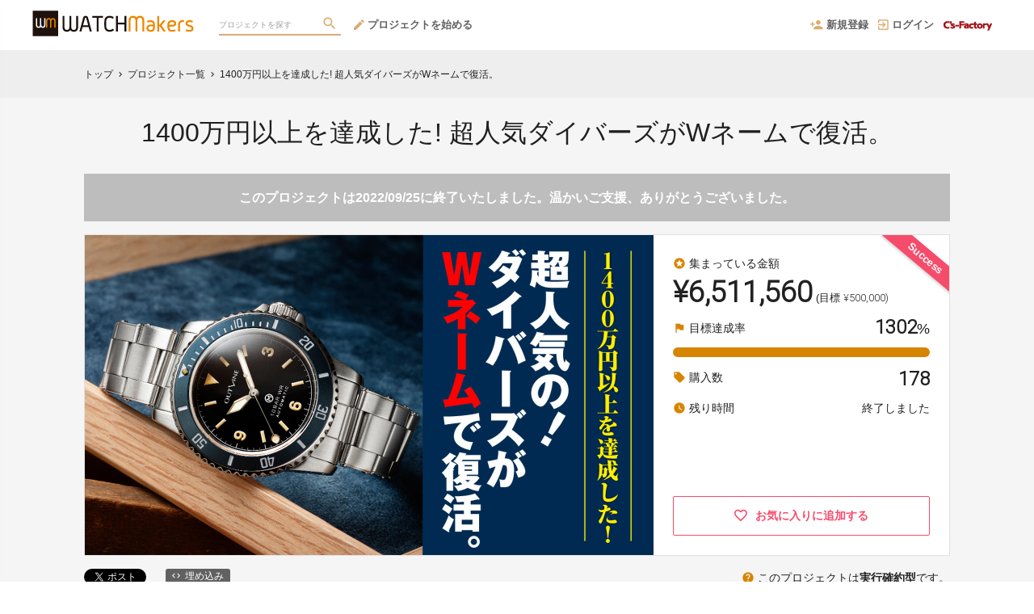

--- FILE ---
content_type: text/html; charset=utf-8
request_url: https://watchmakers.en-jine.com/projects/outlinenavy
body_size: 23284
content:
<!DOCTYPE html>
<html lang="ja">
<head prefix="og:http://ogp.me/ns# fb:http://ogp.me/ns/fb# website:http://ogp.me/ns/website#">

  <meta http-equiv="X-UA-Compatible" content="IE=edge,chrome=1">
  <meta name="viewport" content="width=device-width,initial-scale=1">

  <script>
  window.dataLayer = window.dataLayer || [];
  dataLayer.push({
    'user_type' : '非会員'
  });
</script>
<!-- Google Tag Manager -->
<script>(function(w,d,s,l,i){w[l]=w[l]||[];w[l].push({'gtm.start':
new Date().getTime(),event:'gtm.js'});var f=d.getElementsByTagName(s)[0],
j=d.createElement(s),dl=l!='dataLayer'?'&l='+l:'';j.async=true;j.src=
'https://www.googletagmanager.com/gtm.js?id='+i+dl;f.parentNode.insertBefore(j,f);
})(window,document,'script','dataLayer','GTM-KHZZBWR');</script>

<!-- End Google Tag Manager -->

  <!-- Global site tag (gtag.js) - Google Analytics -->
<script async src="https://www.googletagmanager.com/gtag/js?id=UA-71298494-1"></script>
<script>
  window.dataLayer = window.dataLayer || [];
  function gtag(){dataLayer.push(arguments);}
  gtag('js', new Date());

  gtag('config', 'UA-71298494-1',
    {
      'custom_map': {'dimension1': 'member_type'},
      'member_type': '非会員'
    }
  );

</script>
<!-- End Global site tag (gtag.js) - Google Analytics -->

  

  <title>1400万円以上を達成した! 超人気ダイバーズがWネームで復活。 | クラウドファンディング - WATCH MAKERS（ウオッチメーカーズ）</title>
<meta charset="utf-8">
<meta name="keywords" content="クラウドファンディング,1400万円以上を達成した! 超人気ダイバーズがWネームで復活。,WATCH MAKERS（ウオッチメーカーズ）,資金調達,クラウドファウンディング,クラウドファインディング">
<meta name="description" content="クラウドファンディングプロジェクト：1400万円以上を達成した! 超人気ダイバーズがWネームで復活。。　時計ブランド「アウトライン（OUTLINE）」は、「POWER Watch」「Low BEAT」そして「TIME Gear」と数々の時計専門誌を手がけている菊地吉正が、数多くの時計に長年接してきた経験を生かし、ファッショナブルでしかも年齢を問わず着けられる時計にこだわって作りたいと、自らが立ち上げたブランドです。今回は「アウトライン×チックタック」と「アウトライン×児島ジーンズ」の二つの限定コラボレーションをお届けします。">
<link rel="shortcut icon" href="https://subcdn.en-jine.com/site_images/images/000/000/177/ac7b6668f17c0925f5c4ccedbb9ecdcea0b08ce3.ico?o" >
<meta name="apple-mobile-web-app-title" content="WATCH MAKERS（ウオッチメーカーズ）" />
  <link rel="canonical" href="//watchmakers.en-jine.com/projects/outlinenavy">
<meta name="robots" content="index,follow">
<meta property="og:title" content="1400万円以上を達成した! 超人気ダイバーズがWネームで復活。 | クラウドファンディング - WATCH MAKERS（ウオッチメーカーズ）" />
<meta property="og:description" content="クラウドファンディングプロジェクト：1400万円以上を達成した! 超人気ダイバーズがWネームで復活。。　時計ブランド「アウトライン（OUTLINE）」は、「POWER Watch」「Low BEAT」そして「TIME Gear」と数々の時計専門誌を手がけている菊地吉正が、数多くの時計に長年接してきた経験を生かし、ファッショナブルでしかも年齢を問わず着けられる時計にこだわって作りたいと、自らが立ち上げたブランドです。今回は「アウトライン×チックタック」と「アウトライン×児島ジーンズ」の二つの限定コラボレーションをお届けします。" />
<meta property="og:type" content="website" />
<meta property="og:url" content="https://watchmakers.en-jine.com/projects/outlinenavy"/>
<meta property="og:image" content="https://subcdn.en-jine.com/projects/images/4386/982c60a44379592bf4f4708141f8d937.jpg?r=640x360&amp;c=640x358" />
<meta property="og:site_name" content="WATCH MAKERS（ウオッチメーカーズ）" />
<meta property="og:locale" content="ja_JP" />
<meta property="fb:admins" content="">
<meta property="fb:app_id" content="1573653512920537">
<meta name="twitter:card" content="summary_large_image">
<meta name="twitter:site" content="@ENjiNE_Official">
<meta name="twitter:title" content="1400万円以上を達成した! 超人気ダイバーズがWネームで復活。 | クラウドファンディング - WATCH MAKERS（ウオッチメーカーズ）">
<meta name="twitter:description" content="クラウドファンディングプロジェクト：1400万円以上を達成した! 超人気ダイバーズがWネームで復活。。　時計ブランド「アウトライン（OUTLINE）」は、「POWER Watch」「Low BEAT」そして「TIME Gear」と数々の時計専門誌を手がけている菊地吉正が、数多くの時計に長年接してきた経験を生かし、ファッショナブルでしかも年齢を問わず着けられる時計にこだわって作りたいと、自らが立ち上げたブランドです。今回は「アウトライン×チックタック」と「アウトライン×児島ジーンズ」の二つの限定コラボレーションをお届けします。">
<meta name="twitter:image:src" content="https://subcdn.en-jine.com/projects/images/4386/982c60a44379592bf4f4708141f8d937.jpg?r=640x360&amp;c=640x358">

<meta property="note:type" content="crowdfunding">
<meta property="note:title" content="1400万円以上を達成した! 超人気ダイバーズがWネームで復活。 | クラウドファンディング - WATCH MAKERS（ウオッチメーカーズ）">
<meta property="note:image" content="https://subcdn.en-jine.com/projects/images/4386/982c60a44379592bf4f4708141f8d937.jpg?r=640x360&amp;c=640x358">
<meta property="note:owner" content="Yoshimasa Kikuchi ｜菊地吉正">
<meta property="note:target_amount" content="500000">
<meta property="note:current_amount" content="6511560">
<meta property="note:supporters" content="178">
<meta property="note:start_at" content="2022-09-02T19:08:22+09:00">
<meta property="note:end_at" content="2022-09-25T23:59:00+09:00">
<meta property="note:button_label" content="支援する">


  <link rel="stylesheet" href="https://cdnjs.cloudflare.com/ajax/libs/material-design-iconic-font/2.2.0/css/material-design-iconic-font.min.css">
  <link href="https://fonts.googleapis.com/icon?family=Material+Icons" rel="stylesheet">

  <style>

  :root {
    --service-color: #d68500;
    --service-color-dark-30: #3d2600;
    --service-color-dark-20: #704600;
    --service-color-dark-10: #a36500;
    --service-sub-color: #dbac72;
    --service-sub-color-dark-30: #8f6025;
    --service-sub-color-dark-20: #b87b2f;
    --service-sub-color-dark-10: #d19449;
    --service-text-color: #ffffff;
    --service-sub-text-color: #ffffff;
  }
</style>

  <link rel="stylesheet" href="/assets/customer_pc-65a1e5b00ca976edb7c1661a6e90e30765fc38c9b1fb0003229e28c330f25fdb.css" media="all" />


  <script src="/assets/customer-55cd9954a3e045651b63409dad633ec487c14d9061279eb7b543cc9079198d17.js" defer="defer"></script>
  <script src="/assets/javascripts/vendor-36d3195d9390fb43f305.bundle.js" defer="defer"></script>
  <script src="/assets/javascripts/customer-36d3195d9390fb43f305.js" defer="defer"></script>
  <meta name="csrf-param" content="authenticity_token" />
<meta name="csrf-token" content="1Ulm7ORZxsHVpuOHYXzPgRZ_stSbSZr_z3OCeEq2I2agGa50ByF5vKd0xu6xbhA79Vlzrn2VYWyDHN7fFzowkg" />

  <style>.async-hide { opacity: 0 !important} </style><!-- google optimize用 -->

  <script type="text/javascript">
  window.twttr = (function(d, s, id) {
    var js, fjs = d.getElementsByTagName(s)[0],
      t = window.twttr || {};
    if (d.getElementById(id)) return t;
    js = d.createElement(s);
    js.id = id;
    js.src = "https://platform.twitter.com/widgets.js";
    fjs.parentNode.insertBefore(js, fjs);

    t._e = [];
    t.ready = function(f) {
      t._e.push(f);
    };

    return t;
  }(document, "script", "twitter-wjs"));
</script>

  <script type="text/javascript">
  (function(d, s, id) {
    var js, fjs = d.getElementsByTagName(s)[0];
    if (d.getElementById(id)) return;
    js = d.createElement(s); js.id = id;
    js.src = "//connect.facebook.net/ja_JP/sdk.js#xfbml=1&version=v17.0&appId=1573653512920537";
    fjs.parentNode.insertBefore(js, fjs);
  }(document, 'script', 'facebook-jssdk'));
  window.fbAsyncInit = function() {
    FB.init({
      appId      : '1573653512920537',
      xfbml      : true,
      version    : 'v17.0'
    });
  };
</script>



</head>
<body itemschope="itemscope" itemtype="http://schema.org/WebPage">
<!-- Google Tag Manager (noscript) -->
<noscript><iframe src="https://www.googletagmanager.com/ns.html?id=GTM-KHZZBWR"
height="0" width="0" style="display:none;visibility:hidden"></iframe></noscript>


<div id="fb-root"></div>

  <header class="navigation" role="banner" data-target="jsTargetHeader">
<div class="nav-wrapper">

    <div class="navigation-side-menu">
      <a href="javascript:void(0)" class="nav-menu js-menu-trigger sliding-panel-button">
        <span class="sliding-panel-button__icon">
          <i class="zmdi zmdi-menu zmdi-hc-lg"></i>
        </span>
        <span class="sliding-panel-button__label">
          メニュー
        </span>
      </a>
    </div>

    <h1 class="nav-site-logo">
      <a href="/" title="WATCH MAKERS（ウオッチメーカーズ）" class="nav-site-logo__link">
        <img alt="WATCH MAKERS（ウオッチメーカーズ）" class="hide-small-screen" src="https://subcdn.en-jine.com/site_images/images/000/000/057/7a90043de2035b7389aea8bfddf7fe2659dc02e8.png?o" />
        <img alt="WATCH MAKERS（ウオッチメーカーズ）" class="show-small-screen" src="https://subcdn.en-jine.com/site_images/images/000/000/058/bb64ae0164dcb6a733355a385b80054fcbf03ea8.png?o" />
        <span class="hide">WATCH MAKERS（ウオッチメーカーズ）</span>
      </a>
    </h1>

    <div class="nav-bar" role="navigation" data-test="search">
      <ul class="navigation-menu">
        <li class="nav-link hide-small-screen">
          <div class="nav-link__search" data-target="jsDrawer" data-target-to="jsDrawerSearch">
            <form class="search-form" autocomplete="off" action="/projects" accept-charset="UTF-8" method="get">
              <input type="text" name="word" id="word_head" class="search-form__text" placeholder="プロジェクトを探す" maxlength="50" />
              <button type="submit" class="search-form__btn" aria-label="検索">
                <span class="material-icons"></span>
</button></form>          </div>
        </li>
          <li class="nav-link hide-small-screen">
            <a href="/project_proposal" onclick="gtag('event', 'クリック', {'event_category': 'スタッフ相談', 'event_label': 'ヘッダー'});" title="プロジェクトを始める">
              <i class="zmdi zmdi-edit zmdi-hc-lg mdc-text-amber"></i>プロジェクトを始める
            </a>
          </li>
      </ul>
    </div>

    <div class="navigation-tools">
      <ul class="navigation-menu">
            <li class="nav-link hide-small-screen">
              <a href="/signup" onclick="gtag('event', '会員登録', {'event_category': '共通 - ヘッダー', 'event_label': '新規登録'});">
                <i class="zmdi zmdi-account-add zmdi-hc-lg"></i>新規登録
              </a>
            </li>
          <li class="nav-link hide-small-screen">
            <a href="/login" onclick="gtag('event', '会員登録', {'event_category': '共通 - ヘッダー', 'event_label': 'ログイン'});">
              <i class="zmdi zmdi-sign-in zmdi-hc-lg"></i>ログイン
            </a>
          </li>
          <li class="nav-link show-small-screen">
            <div data-target="jsDrawer" data-target-to="jsDrawerSearch" class="nav-link__icon-text">
              <span class="material-icons search"></span>
              <span class="text">さがす</span>
            </div>
          </li>
            <li class="nav-link show-small-screen">
              <a href="/signup" class="nav-link__icon-text" onclick="gtag('event', '会員登録', {'event_category': '共通 - ヘッダー', 'event_label': '新規登録'});">
                <span class="material-icons signup"></span>
                <span class="text">新規登録</span>
              </a>
            </li>
          <li class="nav-link hide-small-screen">
            <a href="http://cs-factory.com" target="_blank">
              <img alt="" src="https://subcdn.en-jine.com/site_images/images/000/000/060/fa9fd1c198cc11f5292a7c0ea0452d1483529634.png?o" />
            </a>
          </li>
      </ul>

    </div>
</div>

<div class="js-menu sliding-panel-content">
  <ul>
        <li>
          <a href="/signup" onclick="gtag('event', '会員登録', {'event_category': 'ハンバーガー', 'event_label': '新規登録'});">
            <div class="c-grid">
              <div class="l10">
                <i class="zmdi zmdi-account-add zmdi-hc-lg"></i>新規登録
              </div>
            </div>
          </a>
        </li>
      <li>
        <a href="/login" onclick="gtag('event', '会員登録', {'event_category': '共通 - ヘッダー', 'event_label': 'ログイン'});">
          <div class="c-grid">
            <div class="l10">
              <i class="zmdi zmdi-sign-in zmdi-hc-lg"></i>ログイン
            </div>
          </div>
        </a>
      </li>
    <li>
  <a href="/projects">
    <i class="zmdi zmdi-search zmdi-hc-lg mdc-text-amber"></i>プロジェクトを探す
  </a>
  <div class="sliding-panel__search-area">
    <form class="search-form" action="/projects" accept-charset="UTF-8" method="get">
      <input type="text" name="word" id="word_slide" class="search-form__text" placeholder="キーワードで探す" maxlength="50" data-target="jsSearchForm" />
      <button type="submit" class="search-form__btn" aria-label="検索">
        <span class="material-icons"></span>
</button></form>  </div>
</li>

      <li>
        <a href="/project_proposal">
          <i class="zmdi zmdi-edit zmdi-hc-lg mdc-text-amber"></i>プロジェクトを始める
        </a>
      </li>
    <li>
      <a href="/pages/help">
        <i class="zmdi zmdi-help-outline zmdi-hc-lg mdc-text-amber"></i>ヘルプセンター
      </a>
    </li>
  </ul>
</div>
<div class="js-menu-screen sliding-panel-fade-screen">
  <i class="zmdi zmdi-close zmdi-hc-2x"></i>
</div>

</header>

<div class="drawer" data-target="jsDrawerSearch">

  <div class="drawer__screen" data-target="jsDrawerScreen"></div>

  <div class="drawer__inner" data-target="jsDrawerInner">
    <div class="drawer-search" data-test="search">
      <div class="drawer-search__inner">
        <div class="drawer-search__form show-small-screen">
          <form class="search-form" action="/projects" accept-charset="UTF-8" method="get">
            <input type="text" name="word" id="word_drawer" class="search-form__text" autocomplete="off" placeholder="プロジェクトを探す" maxlength="50" data-target="jsSearchForm" />
            <button type="submit" class="search-form__btn" aria-label="検索">
              <span class="material-icons"></span>
</button></form>          <p class="drawer-search__close" data-target="jsDrawerClose" tabindex="0">キャンセル</p>
        </div>

          <div class="drawer-search__project-all">
            <a href="/projects">すべてのプロジェクトを見る</a>
          </div>
      </div>
    </div>
  </div>

</div>





<script src="/assets/javascripts/customer/projects/project_pc-36d3195d9390fb43f305.js" defer="defer"></script>

<div class="c-breadcrumb">
  <ul class="c-breadcrumb__list" itemscope itemtype="https://schema.org/BreadcrumbList">
    <li class="c-breadcrumb__item" itemprop="itemListElement" itemscope itemtype="https://schema.org/ListItem">
      <a href="https://watchmakers.en-jine.com" itemprop="item">
        <span itemprop="name">トップ</span>
      </a>
      <i class="material-icons">chevron_right</i>
      <meta itemprop="position" content="1" />
    </li>
    <li class="c-breadcrumb__item" itemprop="itemListElement" itemscope itemtype="https://schema.org/ListItem">
      <a href="https://watchmakers.en-jine.com/projects" itemprop="item">
        <span itemprop="name">プロジェクト一覧</span>
      </a>
      <i class="material-icons">chevron_right</i>
      <meta itemprop="position" content="2" />
    </li>
    <li class="c-breadcrumb__item" itemprop="itemListElement" itemscope itemtype="https://schema.org/ListItem">
      <span itemprop="name">1400万円以上を達成した! 超人気ダイバーズがWネームで復活。</span>
      <meta itemprop="position" content="3" />
    </li>
  </ul>
</div>

<section class="ly-container">

  <div class="ly-contents">
    <div class="project-head">
      <div class="ly-contents-body">


        <h1 class="project-head__title">
          1400万円以上を達成した! 超人気ダイバーズがWネームで復活。
        </h1>

          <div class="project-head__close-text">このプロジェクトは2022/09/25に終了いたしました。温かいご支援、ありがとうございました。</div>

        <div class="project-head__contents">
          <div class="project-head__left">
            <div class="swiper gallery-top">
  <div class="swiper-wrapper">
    <!-- NOTE: １件目はprojectテーブルに登録している画像・YouTubeを表示する。 -->
    <div class="swiper-slide" data-slide-number="0">
        <div class="images-wrapper">
          <img alt="クラウドファンディングプロジェクト：1400万円以上を達成した! 超人気ダイバーズがWネームで復活。" src="https://subcdn.en-jine.com/projects/images/4386/982c60a44379592bf4f4708141f8d937.jpg?r=1408x792" />
        </div>
    </div>
    <!-- NOTE: ２件目以降はproject_sub_contentsテーブルに登録している画像・YouTubeを表示する。 -->
  </div>
</div>
          </div>

          <div class="project-head__right">
              <div class="success-label">Success</div>

            <ul class="project-status">
    <li class="project-status__item">
      <div class="project-status__text">
        <span><i class="material-icons">stars</i>集まっている金額</span>
      </div>
      <div class="project-status__price mt4">
        <span class="total font-number">¥6,511,560</span>
        <div class="goal ml4">(目標 <span class="font-number">¥500,000)</span></div>
      </div>
    </li>
    <li class="project-status__item">
      <div class="project-status__text">
        <span><i class="material-icons">flag</i>目標達成率</span>
        <div>
          <span class="font-number emphasis">1302</span><span class="normal">%</span>
        </div>
      </div>
      <div class="project-bar mt8">
        <div class="project-bar__base">
          <div class="project-bar__growth" style="width:-1202%;"></div>
        </div>
      </div>
    </li>
    <li class="project-status__item">
      <div class="project-status__text">
        <span><i class="material-icons">local_offer</i>購入数</span>
        <div class="font-number emphasis">178</div>
      </div>
    </li>
    <li class="project-status__item">
      <div class="project-status__text">
        <div><i class="material-icons">watch_later</i>残り時間</div>
          <span >終了しました</span>
      </div>
    </li>
</ul>




                <a class="favorite-button" href="/login?return_to_url=%2Fprojects%2Foutlinenavy">
    <i class="zmdi zmdi-hc-lg zmdi-favorite-outline"></i>
    <span>お気に入りに追加する</span>
</a>
          </div>
        </div>


        <div class="project-head__under-content mt16">
          <div class="share-plugin">
            <ul class="share-plugin__list pt0">
              <li>
                <a class="twitter-share-button" href="https://twitter.com/intent/tweet?text=1400%E4%B8%87%E5%86%86%E4%BB%A5%E4%B8%8A%E3%82%92%E9%81%94%E6%88%90%E3%81%97%E3%81%9F%21%20%E8%B6%85%E4%BA%BA%E6%B0%97%E3%83%80%E3%82%A4%E3%83%90%E3%83%BC%E3%82%BA%E3%81%8CW%E3%83%8D%E3%83%BC%E3%83%A0%E3%81%A7%E5%BE%A9%E6%B4%BB%E3%80%82%20%7C%20%E3%82%AF%E3%83%A9%E3%82%A6%E3%83%89%E3%83%95%E3%82%A1%E3%83%B3%E3%83%87%E3%82%A3%E3%83%B3%E3%82%B0%20-%20WATCH%20MAKERS%EF%BC%88%E3%82%A6%E3%82%AA%E3%83%83%E3%83%81%E3%83%A1%E3%83%BC%E3%82%AB%E3%83%BC%E3%82%BA%EF%BC%89&url=https://watchmakers.en-jine.com/projects/outlinenavy&hashtags=クラウドファンディング" >Tweet</a>
              </li>
              <li>
                <div class="fb-share-button" data-href="https://watchmakers.en-jine.com/projects/outlinenavy" data-layout="button"></div>
              </li>
              <li>
                <a href="javascript:void(0)" class="modalBtn blog-parts-link" data-target="modalBlogParts" onclick="gtag('event', 'モーダルを開く', {'event_category': 'ブログ埋め込み', 'event_label': '1400万円以上を達成した! 超人気ダイバーズがWネームで復活。'});">
                  <i class="zmdi zmdi-code"></i>埋め込み
                </a>
              </li>
            </ul>
          </div>
          <div class="project-type">
              <div data-target="jsTooltips" data-powertip="
                このプロジェクトは目標金額の達成有無にかかわらず、<br>
                実施が確定しています。<br>
                購入した時点で売買成約が成立し、<br>
                プロジェクト商品の提供がなされるプロジェクトです。<br>
                ">
                <i class="material-icons mr4">help</i>このプロジェクトは<span class="c-font__weight-bold">実行確約型</span>です。
              </div>
          </div>
        </div>

        <div class="project-head__description">　時計ブランド「アウトライン（OUTLINE）」は、「POWER Watch」「Low BEAT」そして「TIME Gear」と数々の時計専門誌を手がけている菊地吉正が、数多くの時計に長年接してきた経験を生かし、ファッショナブルでしかも年齢を問わず着けられる時計にこだわって作りたいと、自らが立ち上げたブランドです。今回は「アウトライン×チックタック」と「アウトライン×児島ジーンズ」の二つの限定コラボレーションをお届けします。</div>
      </div>
    </div>
  </div>

  <div class="ly-contents c-bg-gray pb80" data-target="jsTabBlock">
    <div class="article-tab">
      <div class="article-tab-in" data-target="jsScrollFix">
        <div class="ly-contents-body">
          <ul class="article-tab__list tabPagerNavi">
            <li>
              <ul class="article-tab__list-left">
                <li class="is_active">
                  <a href="javascript:void(0)" class="pageDetailNavi" data-target="pageDetail" data-tab-scroll="true">
                    <div class="article-tab__item">
                      詳細
                    </div>
                  </a>
                </li>
                  <li>
                    <a href="javascript:void(0)" class="pageNewNavi" data-target="pageNew" data-tab-scroll="true">
                      <div class="article-tab__item">
                        新着情報
                      </div>
                    </a>
                  </li>
              </ul>
            </li>
            <li>
              <ul class="article-tab__list-right">
                <li>
                  <a href="javascript:void(0)" class="is_active is_tab_disable" data-target="jsScrollChangeButton" data-tab-scroll="true">
                    <div class="article-tab__item">商品一覧</div>
                  </a>
                </li>
              </ul>
            </li>
          </ul>
        </div>
      </div>
    </div>

    <div class="ly-contents-body">

      <div class="ly-block8-4">

        <div class="ly-block-main-content">
          <ul class="tabPagerBlock">
            <li class="pageDetail">
              <article class="article-detail is_block">
                <ul>
                  <li class="ui-state-default ui-sortable-handle" data-target="jsElementImage" style="opacity: 1; position: relative; left: 0px; top: 0px;"> <ul data-target="jsImageListElement" class="image-grid-1"> <li><img data-src="https://subcdn.en-jine.com/images/images/159844/c63715be995e8c59de790d7d2bd019e0.jpg?r=700x393" class=" lazyloaded" src="https://subcdn.en-jine.com/images/images/159844/c63715be995e8c59de790d7d2bd019e0.jpg?r=700x393"></li></ul> </li><li class="ui-state-default ui-sortable-handle" data-target="jsElementText" style="opacity: 1;"> <div class="article-detail__text" data-target="jsTextDescription">　時計ブランド「アウトライン（OUTLINE）」は、「POWER Watch」「Low BEAT」そして「TIME Gear」と数々の時計専門誌を手がけている菊地吉正が、数多くの時計に長年接してきた経験を生かし、ファッショナブルでしかも年齢を問わず着けられる時計にこだわって作りたいと、自らが立ち上げたブランドです。今回は「アウトライン×チックタック」と「アウトライン×児島ジーンズ」の二つの限定コラボレーションをお届けします。</div> </li><li class="ui-state-default ui-sortable-handle" data-target="jsElementTitle" style="opacity: 1;"> <h2 class="article-detail__title-sub article-detail__title">かつて1400万円以上を達成した人気モデルが“ネイビーダイバー”として装いも新たに復活。各限定50本だけを特別価格にて先行受け付けを実施！</h2> </li> <li class="ui-state-default ui-sortable-handle" data-target="jsElementImage" style="opacity: 1;"> <ul data-target="jsImageListElement" class="image-grid-1"> <li><img data-src="https://subcdn.en-jine.com/images/images/159845/03d2ad9bd5f5c771507d16882ae14a76.jpg?r=700x380" class=" lazyloaded" src="https://subcdn.en-jine.com/images/images/159845/03d2ad9bd5f5c771507d16882ae14a76.jpg?r=700x380"></li></ul> </li> <li class="ui-state-default ui-sortable-handle" data-target="jsElementText" style="opacity: 1;"> <div class="article-detail__text" data-target="jsTextDescription">　みなさん、こんにちは！　シーズ・ファクトリーの菊地でございます。この度ご案内させていただくのは、まったく異なる二つの企業とのコラボレーションによって誕生した２種類のスペシャルモデルであります。ひとつ目は時計のセレクトショップ“チックタック”とタッグを組んで復活させた通称“ネイビーダイバー”。そして二つめは国産人気ジーンズブランド“児島ジーンズ”とのダブルネーム“クラッシュデニムベルト”です。</div> </li><li class="ui-state-default ui-sortable-handle" data-target="jsElementTitle" style="opacity: 1;"> <h2 class="article-detail__title-sub">「アウトライン×チックタック」。1400万円を集めたあの人気ダイバーズモデルがチックタックバージョンとして復活。リアル店舗での販売も実施</h2> </li><li class="ui-state-default ui-sortable-handle" data-target="jsElementImage" style="opacity: 1; position: relative; left: 0px; top: 0px;"> <ul data-target="jsImageListElement" class="image-grid-1"> <li><img data-src="https://subcdn.en-jine.com/images/images/159846/77a2cc3cf28f600bbe30d4a6599ff547.jpg?r=700x466" class=" lazyloaded" src="https://subcdn.en-jine.com/images/images/159846/77a2cc3cf28f600bbe30d4a6599ff547.jpg?r=700x466"></li></ul> </li><li class="ui-state-default ui-sortable-handle" data-target="jsElementText" style="opacity: 1;"> <div class="article-detail__text" data-target="jsTextDescription">　そのひとつ“ネイビーダイバー”は、かつて当ウオッチメーカーズで1400万円以上という過去最高金額を達成したモデルの2ndバージョンです。そして今回は、何と全国に約50店舗を展開する腕時計の人気セレクトショップ“チックタック（TiCTAC）”との初のコラボレーションモデルとして復活しました。1960年代の往年のダイバーズウオッチをモチーフにしつつも、ベゼルは一般的なブラックではなく、経年変化によってネイビーカラーに退色したかのような雰囲気を再現した、まさにチックタックスペシャルです。</div> </li>  <li class="ui-state-default ui-sortable-handle" data-target="jsElementImage" style="opacity: 1; position: relative; left: 0px; top: 0px;"> <ul data-target="jsImageListElement" class="image-grid-1"> <li><img data-src="https://subcdn.en-jine.com/images/images/160016/c15db9331afc31692b2bbc44fd1f7778.jpg?r=700x466" class=" lazyloaded" src="https://subcdn.en-jine.com/images/images/160016/c15db9331afc31692b2bbc44fd1f7778.jpg?r=700x466"></li></ul> </li><li class="ui-state-default ui-sortable-handle" data-target="jsElementText" style="opacity: 1;"> <div class="article-detail__text" data-target="jsTextDescription">　ネイビーベゼルとは、旧型サブマリーナーのレアポイントとして挙げられる退色ベゼル（Faded bezel）の中でも特に愛好家から珍重されているもののひとつです。過度に退色した色合いとは違い、光線の加減でブラックにも見えたりするなど、やれた感じが強すぎずひと味違う雰囲気が楽しめるカラーです。今回はその微妙な色合いに徹底的にこだわり何度もやり直しをすることで、絶妙な色合いを再現。おそらくは、ロレックス愛好家の方も思わず2度見してしまうほどのいい色味と仕上がりだと思います。</div> </li><li class="ui-state-default ui-sortable-handle" data-target="jsElementImage" style="opacity: 1; position: relative; left: 0px; top: 0px;"> <ul data-target="jsImageListElement" class="image-grid-1"> <li><img data-src="https://subcdn.en-jine.com/images/images/160017/c1f8710397978282918d8dcd410e2733.jpg?r=700x466" class=" lazyloaded" src="https://subcdn.en-jine.com/images/images/160017/c1f8710397978282918d8dcd410e2733.jpg?r=700x466"></li></ul> </li> <li class="ui-state-default ui-sortable-handle" data-target="jsElementText" style="opacity: 1;"> <div class="article-detail__text" data-target="jsTextDescription">　そして、6時位置を見ていただくと丸の中に「M」を表示したマークがあります。これはチックタックが自社で展開する時計ブランド“ムーブメント・イン・モーション”の頭文字からとったロゴマークのデザインをネイビーダイバー用にリデザインしたものです。</div> </li><li class="ui-state-default ui-sortable-handle" data-target="jsElementImage" style="opacity: 1;"> <ul data-target="jsImageListElement" class="image-grid-1"> <li><img data-src="https://subcdn.en-jine.com/images/images/159849/498a0ea4a66dbecad8e4b8db1e29c5e4.jpg?r=700x540" class=" lazyloaded" src="https://subcdn.en-jine.com/images/images/159849/498a0ea4a66dbecad8e4b8db1e29c5e4.jpg?r=700x540"></li></ul> </li> <li class="ui-state-default ui-sortable-handle" data-target="jsElementText" style="opacity: 1;"> <div class="article-detail__text" data-target="jsTextDescription">　かつてイギリス軍向けに製造されたことで有名なロレックスのサブマリーナー、Ref.5517（通称軍サブ）の同位置に表示されていた、夜光素材にトリチウムを使用していたことを示す「T」マークに倣い、今回は同様の書体デザインを採用、軍サブの雰囲気をも盛り込みました。</div> </li><li class="ui-state-default ui-sortable-handle" data-target="jsElementImage" style="opacity: 1;"> <ul data-target="jsImageListElement" class="image-grid-1"> <li><img data-src="https://subcdn.en-jine.com/images/images/159850/03694a823673e3bf2025a61458afdf4a.jpg?r=700x700" class=" lazyloaded" src="https://subcdn.en-jine.com/images/images/159850/03694a823673e3bf2025a61458afdf4a.jpg?r=700x700"></li></ul> </li> <li class="ui-state-default ui-sortable-handle" data-target="jsElementText" style="opacity: 1;"> <div class="article-detail__text" data-target="jsTextDescription">　ムーヴメントにはセイコー製の機械式自動巻きムーヴメント、Cal.YN55Aを搭載。また時計のバリエーションはインデックス違いで2種類用意しました。ドットとバーを組み合わせた往年のスタンダードタイプと、一部に3・6・9を使用した軍サブタイプです。もちろん1950年代のものを復刻したアウトラインオリジナルのリベットブレスがセットされており、レトロ感がぐっと際立った魅力的な作りとなっております。</div> </li><li class="ui-state-default ui-sortable-handle" data-target="jsElementText" style="opacity: 1;"> <div class="article-detail__text" data-target="jsTextDescription">　ネイビーダイバーの一般発売は9月30日を予定。同時にチックタックの店頭でも販売されます。これまでも実機を見て購入したいという声は数多く寄せられていたため、今回からはチックタックの店頭で実際に手に取って確かめてから購入する事も可能になりました。ぜひそちらもご利用ください。</div> </li><li class="ui-state-default ui-sortable-handle" data-target="jsElementMovie" data-watchid="3L0eamJMkTU" style="opacity: 1;"> <div class="article-detail__movie"> <div class="thum-wrapper" style="display: none;"> <img alt="0" data-src="//img.youtube.com/vi/%@/0.jpg" style="border:none" src="//img.youtube.com/vi/3L0eamJMkTU/0.jpg"> </div> <div class="video-wrapper" style=""> <iframe data-src="//www.youtube.com/embed/%@?rel=0" frameborder="0" allowfullscreen="" src="//www.youtube.com/embed/3L0eamJMkTU?rel=0"></iframe> </div> </div> </li> <li class="ui-state-default ui-sortable-handle" data-target="jsElementTitle" style="opacity: 1;"> <h2 class="article-detail__title">“ネイビーダイバー”八つのこだわり！</h2> </li><li class="ui-state-default ui-sortable-handle" data-target="jsElementTitle" style="opacity: 1;"> <h2 class="article-detail__title-sub">１）サファイアクリスタルのドーム風防</h2> </li><li class="ui-state-default ui-sortable-handle" data-target="jsElementImage" style="opacity: 1;"> <ul data-target="jsImageListElement" class="image-grid-1"> <li><img data-src="https://subcdn.en-jine.com/images/images/159859/4a76519994a695fbb9a7e38a2cbe9b63.jpg?r=700x540" class=" lazyloaded" src="https://subcdn.en-jine.com/images/images/159859/4a76519994a695fbb9a7e38a2cbe9b63.jpg?r=700x540"></li></ul> </li> <li class="ui-state-default ui-sortable-handle" data-target="jsElementText" style="opacity: 1;"> <div class="article-detail__text" data-target="jsTextDescription">　防水性を確保するためにサファイアクリスタル風防を採用。そしてご覧のようにドーム型を再現しました。ただ、単純に出っ張らせてしまうとインデックスが歪んで見えてしまうため、美しい曲線になるようにしています。かなりいい感じに仕上がりました。</div> </li><li class="ui-state-default ui-sortable-handle" data-target="jsElementTitle" style="opacity: 1;"> <h2 class="article-detail__title">２）ビッグナンバーを再現</h2> </li><li class="ui-state-default ui-sortable-handle" data-target="jsElementImage" style="opacity: 1;"> <ul data-target="jsImageListElement" class="image-grid-1"> <li><img data-src="https://subcdn.en-jine.com/images/images/159860/d08a8655edb66264c31011566fd95648.jpg?r=700x540" class=" lazyloaded" src="https://subcdn.en-jine.com/images/images/159860/d08a8655edb66264c31011566fd95648.jpg?r=700x540"></li></ul> </li> <li class="ui-state-default ui-sortable-handle" data-target="jsElementText" style="opacity: 1;"> <div class="article-detail__text" data-target="jsTextDescription">　裏ブタに刻印されるシリアルナンバーといえば小さく刻印されるのが一般的ですが、今回は愛好家の間で言われるところの“ビッグナンバー”。つまりロレックスのコメックスモデルに倣って、あえて大きく刻印しています。</div> </li><li class="ui-state-default ui-sortable-handle" data-target="jsElementTitle" style="opacity: 1;"> <h2 class="article-detail__title">３）絶妙な色合いのネイビーベゼル</h2> </li><li class="ui-state-default ui-sortable-handle" data-target="jsElementImage" style="opacity: 1;"> <ul data-target="jsImageListElement" class="image-grid-1"> <li><img data-src="https://subcdn.en-jine.com/images/images/159861/25fa8a24837e32811d7f16e9e5386ad0.jpg?r=700x540" class=" lazyloaded" src="https://subcdn.en-jine.com/images/images/159861/25fa8a24837e32811d7f16e9e5386ad0.jpg?r=700x540"></li></ul> </li> <li class="ui-state-default ui-sortable-handle" data-target="jsElementText" style="opacity: 1;"> <div class="article-detail__text" data-target="jsTextDescription">　冒頭でも紹介しましたが、本商品の最大の売りが旧型サブマリーナーのレアポイントとして特に愛好家から珍重されているネイビーベゼルです。今回はその微妙な色合いに徹底的にこだわり何度もやり直しをすることで、絶妙な色合いを再現。おそらくは、ロレックス愛好家の方も納得できるほどのいい色味と仕上がりだと思います。また、少し焼けた感じの色合いを表現したインデックスも少し盛り上がった感じに仕上げることでレトロ感を強調しています。なお、夜光塗料に色を入れて表現しているため、夜間でも光りません。あらかじめご了承ください。</div> </li><li class="ui-state-default ui-sortable-handle" data-target="jsElementTitle" style="opacity: 1;"> <h2 class="article-detail__title">４）リベットブレスをセット</h2> </li><li class="ui-state-default ui-sortable-handle" data-target="jsElementImage" style="opacity: 1; position: relative; left: 0px; top: 0px;"> <ul data-target="jsImageListElement" class="image-grid-1"> <li><img data-src="https://subcdn.en-jine.com/images/images/159862/e86d01b51324f4316724d991b69091b1.jpg?r=700x540" class=" lazyloaded" src="https://subcdn.en-jine.com/images/images/159862/e86d01b51324f4316724d991b69091b1.jpg?r=700x540"></li></ul> </li><li class="ui-state-default ui-sortable-handle" data-target="jsElementText" style="opacity: 1;"> <div class="article-detail__text" data-target="jsTextDescription">　セットされるリベットブレスは1950年代にロレックスが採用していたタイプをアウトラインで復刻したものです。写真の右二つのコマを見てください。このコマはマイナスドライバーで、自分自身でコマ詰めができる仕組みになっており、これはアウトラインだけの仕様です。そのためリベットブレス単体だけでもすでに500本以上もの販売実績をもつほどの大人気ブレスです。</div> </li> <li class="ui-state-default ui-sortable-handle" data-target="jsElementTitle" style="opacity: 1;"> <h2 class="article-detail__title">５）当時のスポーツロレックスと同じ太いバネ棒を使用</h2> </li><li class="ui-state-default ui-sortable-handle" data-target="jsElementImage" style="opacity: 1; position: relative; left: 0px; top: 0px;"> <ul data-target="jsImageListElement" class="image-grid-1"> <li><img data-src="https://subcdn.en-jine.com/images/images/159863/cde1b57c97925c790eed710dc40fd478.jpg?r=700x467" class=" lazyloaded" src="https://subcdn.en-jine.com/images/images/159863/cde1b57c97925c790eed710dc40fd478.jpg?r=700x467"></li></ul> </li><li class="ui-state-default ui-sortable-handle" data-target="jsElementText" style="opacity: 1;"> <div class="article-detail__text" data-target="jsTextDescription">　ロレックスが使用しているバネ棒は通常のものよりも太い（下側）ことをご存じですか。これは代替えパーツとして専門店などでは販売されていますが、これが2本セットで1000円以上もするのです。今回はそれを海外から取り寄せて使用しています。なぜならば、上で紹介したリベットブレスを当時のアンティークロレックスにも付けられるようにするためです。もちろんネイビーダイバーにも同じサイズのものを使用しています。</div> </li> <li class="ui-state-default ui-sortable-handle" data-target="jsElementTitle" style="opacity: 1;"> <h2 class="article-detail__title">６）ラグサイドのバネ棒外し用の穴も当時と同じ仕様に</h2> </li><li class="ui-state-default ui-sortable-handle" data-target="jsElementImage" style="opacity: 1; position: relative; left: 0px; top: 0px;"> <ul data-target="jsImageListElement" class="image-grid-1"> <li><img data-src="https://subcdn.en-jine.com/images/images/159997/fc0e52d3b57a41a0eac3480da2ba786f.jpg?r=700x560" class=" lazyloaded" src="https://subcdn.en-jine.com/images/images/159997/fc0e52d3b57a41a0eac3480da2ba786f.jpg?r=700x560"></li></ul> </li><li class="ui-state-default ui-sortable-handle" data-target="jsElementImage" style="opacity: 1;"> <ul data-target="jsImageListElement" class="image-grid-1"> </ul> </li> <li class="ui-state-default ui-sortable-handle" data-target="jsElementText" style="opacity: 1;"> <div class="article-detail__text" data-target="jsTextDescription">　ラグなどの形状も1960年代のオリジナルのように薄めにしてあります。そして、そこにはこれまた当時のように穴を設けました。これはブレスレットを外す際にバネ棒を外すためのものです。当時の雰囲気を再現するだけでなく、事実これがあるとブレスを外すのがとても楽になります。</div> </li><li class="ui-state-default ui-sortable-handle" data-target="jsElementTitle" style="opacity: 1;"> <h2 class="article-detail__title">７）携帯用としても使える時計収納ケース</h2> </li><li class="ui-state-default ui-sortable-handle" data-target="jsElementImage" style="opacity: 1;"> <ul data-target="jsImageListElement" class="image-grid-1"> <li><img data-src="https://subcdn.en-jine.com/images/images/159865/78f265571f94800258ea18370a460024.jpg?r=700x540" class=" lazyloaded" src="https://subcdn.en-jine.com/images/images/159865/78f265571f94800258ea18370a460024.jpg?r=700x540"></li></ul> </li> <li class="ui-state-default ui-sortable-handle" data-target="jsElementText" style="opacity: 1;"> <div class="article-detail__text" data-target="jsTextDescription">　時計の箱といえば、時計を収納するだけのものが一般的で、それだと時計を取り出した後は無用の長物となることも多々あります。だとすれば収納するだけでなく、せっかくならケース単体でも常に活用できるものにすればいいじゃないかということで、持ち歩くときにも便利なメガネケースタイプの時計収納ケースを採用しました。</div> </li><li class="ui-state-default ui-sortable-handle" data-target="jsElementTitle" style="opacity: 1;"> <h2 class="article-detail__title">８）信頼性の高い、メイド・イン・ニッポン</h2> </li><li class="ui-state-default ui-sortable-handle" data-target="jsElementImage" style="opacity: 1; position: relative; left: 0px; top: 0px;"> <ul data-target="jsImageListElement" class="image-grid-1"> <li><img data-src="https://subcdn.en-jine.com/images/images/159866/83d96b9ca2128b430fe369596943a73e.jpg?r=700x480" class=" lazyloaded" src="https://subcdn.en-jine.com/images/images/159866/83d96b9ca2128b430fe369596943a73e.jpg?r=700x480"></li></ul> </li><li class="ui-state-default ui-sortable-handle" data-target="jsElementText" style="opacity: 1;"> <div class="article-detail__text" data-target="jsTextDescription">　雰囲気が良くても時間を知る道具としての信頼性がなければ意味がありません。クォーツ式と違いデリケートな機械式の場合はなおさらです。そこで、針の取り付けからムーヴメントの組み込み、そして防水性、チリやホコリの混入などのすべての品質管理は、多くの国産時計メーカーに実績のある長野県安曇野市にある精密機器メーカー、南安精工にて行ないます。</div> </li> <li class="ui-state-default ui-sortable-handle" data-target="jsElementTitle" style="opacity: 1;"> <h2 class="article-detail__title">【アウトライン・ネイビーダイバー】</h2> </li><li class="ui-state-default ui-sortable-handle" data-target="jsElementTitle" style="opacity: 1;"> <h2 class="article-detail__title-sub">【SPEC】</h2> </li><li class="ui-state-default ui-sortable-handle" data-target="jsElementText" style="opacity: 1;"> <div class="article-detail__text" data-target="jsTextDescription">・型番：（右）Ref.YK20223-1（ドットタイプ）、（左）Ref.YK20223-2（3・6・9タイプ）<br>・素材：316Lステンレススチール（ブレス：304ステンレススチール）<br>・サイズ：ケース径40mm、ケース厚15.75mm（サファイアクリスタルのドーム形風防を含む）<br>・防水性：10気圧防水（日常生活防水）<br>・駆動方式：自動巻き（セイコーエプソン製 Cal.YN55A／22石／毎時2万1600振動（日差-25秒+35秒）／最大巻き上げ時約40時間パワーリザーブ）<br>・希望小売価格：各6万6000円（組み立て：日本）<br>・保証期間：1年間</div> </li><li class="ui-state-default ui-sortable-handle" data-target="jsElementImage" style="opacity: 1; position: relative; left: 0px; top: 0px;"> <ul data-target="jsImageListElement" class="image-grid-1"> <li><img data-src="https://subcdn.en-jine.com/images/images/159892/9db267a5efa1682127f2956db60f3e48.jpg?r=700x700" class=" lazyloaded" src="https://subcdn.en-jine.com/images/images/159892/9db267a5efa1682127f2956db60f3e48.jpg?r=700x700"></li></ul> </li><li class="ui-state-default ui-sortable-handle" data-target="jsElementTitle" style="opacity: 1;"> <h2 class="article-detail__title">「アウトライン×児島ジーンズ」。製造本数500本。“児島ジーンズ”全面協力の下に開発した日本初（？）の腕時計用“クラッシュデニムベルト”も同時先行発売！</h2> </li><li class="ui-state-default ui-sortable-handle" data-target="jsElementImage" style="opacity: 1; position: relative; left: 0px; top: 0px;"> <ul data-target="jsImageListElement" class="image-grid-1"> <li><img data-src="https://subcdn.en-jine.com/images/images/160002/8afc38a9ca52c75aeb02410bdc77f1ef.jpg?r=700x498" class=" lazyloaded" src="https://subcdn.en-jine.com/images/images/160002/8afc38a9ca52c75aeb02410bdc77f1ef.jpg?r=700x498"></li></ul> </li><li class="ui-state-default ui-sortable-handle" data-target="jsElementText" style="opacity: 1;"> <div class="article-detail__text" data-target="jsTextDescription">　今回はもうひとつお知らせがあります。良質な国産ジーンズブランドのメッカであり、まさにジーンズ愛好家にとっては聖地のひとつとして知られる「岡山県倉敷市」。なかでも同市の児島地区はかねてより繊維の街として上質な「児島デニム」を生み出し、国産ジーンズの発祥の地としても知られています。その技術は世界でも認められており、“GUCCI”“LOUIS VUITTON”“DIOR”など名だたる海外ブランドのジーンズも児島地区から生まれたほどです。</div> </li><li class="ui-state-default ui-sortable-handle" data-target="jsElementText" style="opacity: 1;"> <div class="article-detail__text" data-target="jsTextDescription">　この度、そんな同地区にある人気ジーンズメーカーのひとつ“児島ジーンズ”の全面協力を得て、アウトラインではリベットブレス、バンブーブレスに続く第3弾として児島デニムを使った腕時計用ベルト「クラッシュデニムベルト」を開発しました。</div> </li><li class="ui-state-default ui-sortable-handle" data-target="jsElementImage" style="opacity: 1;"> <ul data-target="jsImageListElement" class="image-grid-1"> <li><img data-src="https://subcdn.en-jine.com/images/images/159867/5f34d93e200721e5b90151516293993e.jpg?r=700x700" class=" lazyloaded" src="https://subcdn.en-jine.com/images/images/159867/5f34d93e200721e5b90151516293993e.jpg?r=700x700"></li></ul> </li> <li class="ui-state-default ui-sortable-handle" data-target="jsElementText" style="opacity: 1;"> <div class="article-detail__text" data-target="jsTextDescription">　ダメージ加工はすべて手作業で行われているため、製造本数は500本とあまり多くはありませんが、それらはひとつとして同じものはありません。この点も本作の大きな味わいのひとつと言えるのかもしれません。</div> </li><li class="ui-state-default ui-sortable-handle" data-target="jsElementText" style="opacity: 1;"> <div class="article-detail__text" data-target="jsTextDescription">　また、使えば使うほどに味わいが増してくるのも本物のデニムの良さです。そのため、色合いも濃すぎず薄すぎず、色落ち加減についても使うほどに味が出るように程よい濃さのネイビーブルーに仕上げてもらいました。</div> </li><li class="ui-state-default ui-sortable-handle" data-target="jsElementImage" style="opacity: 1;"> <ul data-target="jsImageListElement" class="image-grid-1"> <li><img data-src="https://subcdn.en-jine.com/images/images/159868/b3dd35e213749979a0a31cf91919c854.jpg?r=700x700" class=" lazyloaded" src="https://subcdn.en-jine.com/images/images/159868/b3dd35e213749979a0a31cf91919c854.jpg?r=700x700"></li></ul> </li> <li class="ui-state-default ui-sortable-handle" data-target="jsElementText" style="opacity: 1;"> <div class="article-detail__text" data-target="jsTextDescription">　なお、ベルト自体の加工は日本の老舗ベルトメーカーのバンビが担当。両サイドのステッチにも一番太い糸を使用し、さらに表側については少し生成りのものを使うことで、ヴィンテージ感を強めています。そして、長く使えるように裏材（下の写真）には撥水加工を施した天然皮革を採用しておりますため安心してご使用いただけます。</div> </li><li class="ui-state-default ui-sortable-handle" data-target="jsElementImage" style="opacity: 1; position: relative; left: 0px; top: 0px;"> <ul data-target="jsImageListElement" class="image-grid-1"> <li><img data-src="https://subcdn.en-jine.com/images/images/159871/918b9f218ed8e405af44e9c8c27bbdcc.jpg?r=700x540" class=" lazyloaded" src="https://subcdn.en-jine.com/images/images/159871/918b9f218ed8e405af44e9c8c27bbdcc.jpg?r=700x540"></li></ul> </li><li class="ui-state-default ui-sortable-handle" data-target="jsElementText" style="opacity: 1;"> <div class="article-detail__text" data-target="jsTextDescription">　このクラッシュデニムベルトのように、ダメージ加工が施されたデニムベルトは腕時計用としては日本でおそらく初めてではないかと思います。その意味では、古典的な雰囲気の今回のネイビーダイバーとの相性もバッチリですが、それ以外にも様々なスポーツウオッチに合わせて楽しめます。もちろんアップルウォッチの替えバンドとして合わせてもオシャレです。<br></div> </li> <li class="ui-state-default ui-sortable-handle" data-target="jsElementTitle" style="opacity: 1;"> <h2 class="article-detail__title">【クラッシュデニムベルト】</h2> </li><li class="ui-state-default ui-sortable-handle" data-target="jsElementTitle" style="opacity: 1;"> <h2 class="article-detail__title-sub">【SPEC】</h2> </li><li class="ui-state-default ui-sortable-handle" data-target="jsElementText" style="opacity: 1;"> <div class="article-detail__text" data-target="jsTextDescription">・型番：Ref.YK20224CD<br>・素材：（表材）国産・児島デニム　（裏材）天然皮革<br>・	サイズ：ラグ幅20mm／長さ：（剣先側）115mm、（尾錠側）75mm／厚さ3mm<br></div> </li><li class="ui-state-default ui-sortable-handle" data-target="jsElementText" style="opacity: 1; position: relative; left: 0px; top: 0px;"> <div class="article-detail__text" data-target="jsTextDescription">※ラグ幅20mmの時計に対応しています。よってアップルウォッチに装着する場合も20mmタイプのアダプターをご使用ください。 </div> </li><li class="ui-state-default ui-sortable-handle" data-target="jsElementText" style="opacity: 1;"> <div class="article-detail__text" data-target="jsTextDescription">・	希望小売価格：1万3200円（バネ棒付属）<br>・	製造本数：500本<br></div> </li>
          <li class="ui-state-default ui-sortable-handle" data-target="jsElementImage" style="opacity: 1;"> <ul data-target="jsImageListElement" class="image-grid-1"> <li><img data-src="https://subcdn.en-jine.com/images/images/159893/5214933271656a6aec9069923414c140.jpg?r=700x700" class=" lazyloaded" src="https://subcdn.en-jine.com/images/images/159893/5214933271656a6aec9069923414c140.jpg?r=700x700"></li></ul> </li>
                </ul>
              </article>
            </li>

              <li class="pageNew hide">

                <section class="article-detail">
                  <h2 class="title-contents is_bold">新着情報</h2>

                    <div class="c-message-not-found">
  <div class="c-message-not-found__text">
    新着情報はありません。
  </div>
</div>

                </section>

              </li>


          </ul>
        </div>

        <div class="ly-block-sidebar" id="project-owner-profile">
  <h2 class="title-side-contents mb16">出品者のプロフィール</h2>
  <section class="profile-owner mb24">
    <div class="profile-owner__block">
      <div class="profile-owner__image">
        <img class="icon-round" width="70" decoding="async" alt="Yoshimasa Kikuchi ｜菊地吉正" src="https://subcdn.en-jine.com/project_owners/images/000/000/426/92510b0b4b16a7b6b0abc0f8f4af05a087ba3e3c.jpg?r=140x211&amp;c=140x140" />
      </div>

      <div class="profile-owner__content">
        <div class="profile-owner__name">
          <h3>Yoshimasa Kikuchi ｜菊地吉正</h3>
        </div>
      </div>
    </div>

    <div class="profile-owner__description">

      <div class="mb8">
        Yoshimasa Kikuchi ｜菊地吉正
「パワーウオッチ」を筆頭に「ロービート」「タイムギア」など時計専門誌を次々に生み出し、現在は発行人兼総編集長として時計雑誌の刊行数は年間20冊以上。近年では商社とのコラボレーションによって立ち上げたヒストリカルコレクションやANA（全日本空輸）の機内で販売するANAオリジナルモデルの監修も行うなど、雑誌作り以外にも精力的に活動している。そして今回、そんな経験を生かし、さらにじっくりと時計作りに取り組んで行きたいという思いから、オリジナルブランド「アウトライン」を自らが設立した。毎週日曜の朝にYahooニュースにて「菊地吉正のロレックス通信」を連載配信中！
      </div>

      <div class="profile-owner__account">
  <ul class="account-list">
    <li>
      <a class="account-list__icon" href="https://twitter.com/powerwatch" title="https://twitter.com/powerwatch" target="_blank" rel="noopener">
        <img alt="X" src="/assets/parts/icon/ic_sns_x-1736d53ff3ecddf4f8ce099bf56bbbbfb184818edebfa3b3b38bd54340c96f4f.svg" />
      </a>
    </li>
    <li>
      <a class="account-list__icon" href="https://www.instagram.com/outline_watches" title="https://www.instagram.com/outline_watches" target="_blank" rel="noopener">
        <img alt="Instagram" src="/assets/parts/icon/ic_sns_instagram-cc86d2ccfcc84dbbe64c3d2337927e7460fd5fcbaa11f8a4ba5c4850c2be2153.png" />
      </a>
    </li>
  </ul>
</div>

      <div class="profile-owner__inquiry">
        <ul class="inquiry-list">
          <li>
            ホームページ：
            <a class="inquiry-list__url" href="https://outlinewatches.tokyo" title="https://outlinewatches.tokyo" target="_blank" rel="noopener">
              https://outlinewatches.tokyo
            </a>
          </li>

          <li>
            お問い合わせ：
            <a class="inquiry-list__url" href="mailto:outline@cs-factory.com">
              outline@cs-factory.com
            </a>
          </li>
        </ul>
      </div>

    </div>
  </section>

  <div class="title-side-contents mb16">商品</div>


    <div class="reward-sidebar">
      <div class="reward-sidebar__block">
        <div class="reward-sidebar__image lazyload-parent lazyload-parent--square">
          <a class="lazyload__img-wrap" href="/projects/outlinenavy/rewards/28376">
            <img data-src="https://subcdn.en-jine.com/rewards/images/28376/9dd5f3fe8e0edc9147d619d311131b93.jpg?r=540x540" alt="Ref.YK20223-1（ドット）｜早割：16％OFF" width="100%" class="lazyload lazyload-effect" src="" />
</a>        </div>
        <a href="/projects/outlinenavy/rewards/28376">
          <div class="reward-sidebar__title">
            Ref.YK20223-1（ドット）｜早割：16％OFF
          </div>
</a>
        <div class="reward-sidebar__price-list font-number">
          <div>
            <span class="c-font__weight-bold">
              ¥55,000
            </span>
              <span class="c-font__size-3s c-font__color-alpha-x">(税込・送料込)</span>
          </div>
            <div class="reward-sidebar__title-sub">
              <span>
                残り
              </span>
              <span>
                0
              </span>
            </div>
        </div>
        <div class="reward-sidebar__cart">
          <a class="right-link" href="/projects/outlinenavy/rewards/28376">
            <div class="button-raised gray">
              詳細を見る
            </div>
</a>            <div class="left-link button-raised is_disabled">
              販売終了
            </div>
        </div>
          <div class="reward-sidebar__delivery">
            ご提供予定時期：2022年9月下旬予定
          </div>
      </div>
    </div>
    <div class="reward-sidebar">
      <div class="reward-sidebar__block">
        <div class="reward-sidebar__image lazyload-parent lazyload-parent--square">
          <a class="lazyload__img-wrap" href="/projects/outlinenavy/rewards/28377">
            <img data-src="https://subcdn.en-jine.com/rewards/images/28377/0af21e745ff81812bf60aec822e8dcfe.jpg?r=540x540" alt="Ref.YK20223-2（3・6・9）｜早割：16％OFF" width="100%" class="lazyload lazyload-effect" src="" />
</a>        </div>
        <a href="/projects/outlinenavy/rewards/28377">
          <div class="reward-sidebar__title">
            Ref.YK20223-2（3・6・9）｜早割：16％OFF
          </div>
</a>
        <div class="reward-sidebar__price-list font-number">
          <div>
            <span class="c-font__weight-bold">
              ¥55,000
            </span>
              <span class="c-font__size-3s c-font__color-alpha-x">(税込・送料込)</span>
          </div>
            <div class="reward-sidebar__title-sub">
              <span>
                残り
              </span>
              <span>
                0
              </span>
            </div>
        </div>
        <div class="reward-sidebar__cart">
          <a class="right-link" href="/projects/outlinenavy/rewards/28377">
            <div class="button-raised gray">
              詳細を見る
            </div>
</a>            <div class="left-link button-raised is_disabled">
              販売終了
            </div>
        </div>
          <div class="reward-sidebar__delivery">
            ご提供予定時期：2022年9月下旬予定
          </div>
      </div>
    </div>
    <div class="reward-sidebar">
      <div class="reward-sidebar__block">
        <div class="reward-sidebar__image lazyload-parent lazyload-parent--square">
          <a class="lazyload__img-wrap" href="/projects/outlinenavy/rewards/28378">
            <img data-src="https://subcdn.en-jine.com/rewards/images/28378/aa860bdfd8cefbff17da7d44bf0c2bac.jpg?r=540x540" alt="Ref.YK20223-1（ドット）｜10％OFF" width="100%" class="lazyload lazyload-effect" src="" />
</a>        </div>
        <a href="/projects/outlinenavy/rewards/28378">
          <div class="reward-sidebar__title">
            Ref.YK20223-1（ドット）｜10％OFF
          </div>
</a>
        <div class="reward-sidebar__price-list font-number">
          <div>
            <span class="c-font__weight-bold">
              ¥59,400
            </span>
              <span class="c-font__size-3s c-font__color-alpha-x">(税込・送料込)</span>
          </div>
            <div class="reward-sidebar__title-sub">
              <span>
                残り
              </span>
              <span>
                3
              </span>
            </div>
        </div>
        <div class="reward-sidebar__cart">
          <a class="right-link" href="/projects/outlinenavy/rewards/28378">
            <div class="button-raised gray">
              詳細を見る
            </div>
</a>            <div class="left-link button-raised is_disabled">
              販売終了
            </div>
        </div>
          <div class="reward-sidebar__delivery">
            ご提供予定時期：2022年9月下旬予定
          </div>
      </div>
    </div>
    <div class="reward-sidebar">
      <div class="reward-sidebar__block">
        <div class="reward-sidebar__image lazyload-parent lazyload-parent--square">
          <a class="lazyload__img-wrap" href="/projects/outlinenavy/rewards/28379">
            <img data-src="https://subcdn.en-jine.com/rewards/images/28379/abd57be5fbe8dc05d0e4915ccb605f59.jpg?r=540x540" alt="Ref.YK20223-2（3・6・9）｜10％OFF" width="100%" class="lazyload lazyload-effect" src="" />
</a>        </div>
        <a href="/projects/outlinenavy/rewards/28379">
          <div class="reward-sidebar__title">
            Ref.YK20223-2（3・6・9）｜10％OFF
          </div>
</a>
        <div class="reward-sidebar__price-list font-number">
          <div>
            <span class="c-font__weight-bold">
              ¥59,400
            </span>
              <span class="c-font__size-3s c-font__color-alpha-x">(税込・送料込)</span>
          </div>
            <div class="reward-sidebar__title-sub">
              <span>
                残り
              </span>
              <span>
                0
              </span>
            </div>
        </div>
        <div class="reward-sidebar__cart">
          <a class="right-link" href="/projects/outlinenavy/rewards/28379">
            <div class="button-raised gray">
              詳細を見る
            </div>
</a>            <div class="left-link button-raised is_disabled">
              販売終了
            </div>
        </div>
          <div class="reward-sidebar__delivery">
            ご提供予定時期：2022年9月下旬予定
          </div>
      </div>
    </div>
    <div class="reward-sidebar">
      <div class="reward-sidebar__block">
        <div class="reward-sidebar__image lazyload-parent lazyload-parent--square">
          <a class="lazyload__img-wrap" href="/projects/outlinenavy/rewards/28380">
            <img data-src="https://subcdn.en-jine.com/rewards/images/28380/d972cd898e07d010e7ee0bd5a1d5f3af.jpg?r=540x540" alt="Ref.YK20223-1（ドット）とRef.YK20223-2（3・6・9）との時計2本セット｜16％OFF" width="100%" class="lazyload lazyload-effect" src="" />
</a>        </div>
        <a href="/projects/outlinenavy/rewards/28380">
          <div class="reward-sidebar__title">
            Ref.YK20223-1（ドット）とRef.YK20223-2（3・6・9）との時計2本セット｜16％OFF
          </div>
</a>
        <div class="reward-sidebar__price-list font-number">
          <div>
            <span class="c-font__weight-bold">
              ¥110,000
            </span>
              <span class="c-font__size-3s c-font__color-alpha-x">(税込・送料込)</span>
          </div>
            <div class="reward-sidebar__title-sub">
              <span>
                残り
              </span>
              <span>
                7
              </span>
            </div>
        </div>
        <div class="reward-sidebar__cart">
          <a class="right-link" href="/projects/outlinenavy/rewards/28380">
            <div class="button-raised gray">
              詳細を見る
            </div>
</a>            <div class="left-link button-raised is_disabled">
              販売終了
            </div>
        </div>
          <div class="reward-sidebar__delivery">
            ご提供予定時期：2022年9月下旬予定
          </div>
      </div>
    </div>
    <div class="reward-sidebar">
      <div class="reward-sidebar__block">
        <div class="reward-sidebar__image lazyload-parent lazyload-parent--square">
          <a class="lazyload__img-wrap" href="/projects/outlinenavy/rewards/28381">
            <img data-src="https://subcdn.en-jine.com/rewards/images/28381/285dd82199558406404b30e537009917.jpg?r=540x540" alt="Ref.YK20223-1（ドット）とクラッシュデニムベルトのセット｜15％OFF" width="100%" class="lazyload lazyload-effect" src="" />
</a>        </div>
        <a href="/projects/outlinenavy/rewards/28381">
          <div class="reward-sidebar__title">
            Ref.YK20223-1（ドット）とクラッシュデニムベルトのセット｜15％OFF
          </div>
</a>
        <div class="reward-sidebar__price-list font-number">
          <div>
            <span class="c-font__weight-bold">
              ¥67,320
            </span>
              <span class="c-font__size-3s c-font__color-alpha-x">(税込・送料込)</span>
          </div>
            <div class="reward-sidebar__title-sub">
              <span>
                残り
              </span>
              <span>
                0
              </span>
            </div>
        </div>
        <div class="reward-sidebar__cart">
          <a class="right-link" href="/projects/outlinenavy/rewards/28381">
            <div class="button-raised gray">
              詳細を見る
            </div>
</a>            <div class="left-link button-raised is_disabled">
              販売終了
            </div>
        </div>
          <div class="reward-sidebar__delivery">
            ご提供予定時期：2022年9月下旬予定
          </div>
      </div>
    </div>
    <div class="reward-sidebar">
      <div class="reward-sidebar__block">
        <div class="reward-sidebar__image lazyload-parent lazyload-parent--square">
          <a class="lazyload__img-wrap" href="/projects/outlinenavy/rewards/28382">
            <img data-src="https://subcdn.en-jine.com/rewards/images/28382/479ea1d949ad88d2b861e2d0ef0e6dda.jpg?r=540x540" alt="Ref.YK20223-2（3・6・9）とクラッシュデニムベルトのセット｜15％OFF" width="100%" class="lazyload lazyload-effect" src="" />
</a>        </div>
        <a href="/projects/outlinenavy/rewards/28382">
          <div class="reward-sidebar__title">
            Ref.YK20223-2（3・6・9）とクラッシュデニムベルトのセット｜15％OFF
          </div>
</a>
        <div class="reward-sidebar__price-list font-number">
          <div>
            <span class="c-font__weight-bold">
              ¥67,320
            </span>
              <span class="c-font__size-3s c-font__color-alpha-x">(税込・送料込)</span>
          </div>
            <div class="reward-sidebar__title-sub">
              <span>
                残り
              </span>
              <span>
                0
              </span>
            </div>
        </div>
        <div class="reward-sidebar__cart">
          <a class="right-link" href="/projects/outlinenavy/rewards/28382">
            <div class="button-raised gray">
              詳細を見る
            </div>
</a>            <div class="left-link button-raised is_disabled">
              販売終了
            </div>
        </div>
          <div class="reward-sidebar__delivery">
            ご提供予定時期：2022年9月下旬予定
          </div>
      </div>
    </div>
    <div class="reward-sidebar">
      <div class="reward-sidebar__block">
        <div class="reward-sidebar__image lazyload-parent lazyload-parent--square">
          <a class="lazyload__img-wrap" href="/projects/outlinenavy/rewards/28383">
            <img data-src="https://subcdn.en-jine.com/rewards/images/28383/f87d7721c8b4b43517b6594bbe160c69.jpg?r=540x540" alt="YK20223-1（ドット）とYK20223-2（3・6・9）にクラッシュデニムベルト1本をセット｜20％OFF" width="100%" class="lazyload lazyload-effect" src="" />
</a>        </div>
        <a href="/projects/outlinenavy/rewards/28383">
          <div class="reward-sidebar__title">
            YK20223-1（ドット）とYK20223-2（3・6・9）にクラッシュデニムベルト1本をセット｜20％OFF
          </div>
</a>
        <div class="reward-sidebar__price-list font-number">
          <div>
            <span class="c-font__weight-bold">
              ¥116,160
            </span>
              <span class="c-font__size-3s c-font__color-alpha-x">(税込・送料込)</span>
          </div>
            <div class="reward-sidebar__title-sub">
              <span>
                残り
              </span>
              <span>
                6
              </span>
            </div>
        </div>
        <div class="reward-sidebar__cart">
          <a class="right-link" href="/projects/outlinenavy/rewards/28383">
            <div class="button-raised gray">
              詳細を見る
            </div>
</a>            <div class="left-link button-raised is_disabled">
              販売終了
            </div>
        </div>
          <div class="reward-sidebar__delivery">
            ご提供予定時期：2022年9月下旬予定
          </div>
      </div>
    </div>
    <div class="reward-sidebar">
      <div class="reward-sidebar__block">
        <div class="reward-sidebar__image lazyload-parent lazyload-parent--square">
          <a class="lazyload__img-wrap" href="/projects/outlinenavy/rewards/28384">
            <img data-src="https://subcdn.en-jine.com/rewards/images/28384/9e519a42f2fe665ab0f14c47509fc060.jpg?r=540x540" alt="クラッシュデニムベルト（Ref.20224CD）｜10％OFF" width="100%" class="lazyload lazyload-effect" src="" />
</a>        </div>
        <a href="/projects/outlinenavy/rewards/28384">
          <div class="reward-sidebar__title">
            クラッシュデニムベルト（Ref.20224CD）｜10％OFF
          </div>
</a>
        <div class="reward-sidebar__price-list font-number">
          <div>
            <span class="c-font__weight-bold">
              ¥11,880
            </span>
              <span class="c-font__size-3s c-font__color-alpha-x">(税込・送料込)</span>
          </div>
            <div class="reward-sidebar__title-sub">
              <span>
                残り
              </span>
              <span>
                6
              </span>
            </div>
        </div>
        <div class="reward-sidebar__cart">
          <a class="right-link" href="/projects/outlinenavy/rewards/28384">
            <div class="button-raised gray">
              詳細を見る
            </div>
</a>            <div class="left-link button-raised is_disabled">
              販売終了
            </div>
        </div>
          <div class="reward-sidebar__delivery">
            ご提供予定時期：2022年9月下旬予定
          </div>
      </div>
    </div>

  <div class="title-side-contents mb16">FAQ・ヘルプ</div>
  <ul>
    <li><a class="c-font__color-alpha-x c-font__weight-bold" href="/pages/help_customer#question_3" target="_blank" rel="noopener">購入方法・キャンセルについて</a></li>
    <li><a class="c-font__color-alpha-x c-font__weight-bold" href="/pages/help_customer#question_6" target="_blank" rel="noopener">プロジェクトに関する問い合わせについて</a></li>
    <li><a class="c-font__color-alpha-x c-font__weight-bold" href="/pages/help_customer" target="_blank" rel="noopener">その他の利用方法について</a></li>
  </ul>

</div>
      </div>
    </div>
  </div>

  <div class="ly-contents c-bg-gray pb80">
    <div class="ly-contents-body">
      <section class="reward-long">
        <h2 id="rewardList"  class="title-contents is_bold">商品一覧</h2>
        <ul class="reward-long__list">
            <li>
  <div class="reward-long__item is_soldout">
    <div class="reward-long__image">
        <a href="/projects/outlinenavy/rewards/28376">
          <img width="100%" alt="Ref.YK20223-1（ドット）｜早割：16％OFF" src="https://subcdn.en-jine.com/rewards/images/28376/9dd5f3fe8e0edc9147d619d311131b93.jpg?r=624x624" />
</a>    </div>
    <div class="reward-long__content">
      <div class="reward-long__content-head">
        <p class="reward-long__title">
            <a href="/projects/outlinenavy/rewards/28376">Ref.YK20223-1（ドット）｜早割：16％OFF</a>
        </p>
      </div>
      <div class="reward-long__description">
        1960年代に作られた往年のダイバーズウオッチをモチーフに誕生し、大人気を博したダイバーズモデルが、人気セレクトショップ“チックタック”とのコラボレーションモデル、通称「ネイビーダイバー」として復活しました。
経年変化によってネイビーカラーに変化した、いわゆるアンティークウオッチに見られる退色ベゼルを表現。今回はその色合いに徹底的にこだわっている点が特徴です。このモデルのインデックスは通常のドットタイプです。早割特価16％OFF！
      </div>
    </div>
    <div class="reward-long__right">
        <div class="button-raised is_disabled">
          販売終了
        </div>
      <ul class="reward-long__status-list">
        <li>
          <div class="reward-long__text">価格(税込/送料込)</div>
          <div class="reward-long__status font-number">
            ¥55,000
          </div>
        </li>
        <li>
            <div class="reward-long__text">残り</div>
            <div class="reward-long__status font-number">
              0
            </div>
        </li>
      </ul>
        <div class="reward-long__delivery">
          <span>
            ご提供予定時期：2022年9月下旬予定
          </span>
        </div>
    </div>
  </div>
</li>

            <li>
  <div class="reward-long__item is_soldout">
    <div class="reward-long__image">
        <a href="/projects/outlinenavy/rewards/28377">
          <img width="100%" alt="Ref.YK20223-2（3・6・9）｜早割：16％OFF" src="https://subcdn.en-jine.com/rewards/images/28377/0af21e745ff81812bf60aec822e8dcfe.jpg?r=624x624" />
</a>    </div>
    <div class="reward-long__content">
      <div class="reward-long__content-head">
        <p class="reward-long__title">
            <a href="/projects/outlinenavy/rewards/28377">Ref.YK20223-2（3・6・9）｜早割：16％OFF</a>
        </p>
      </div>
      <div class="reward-long__description">
        1960年代に作られた往年のダイバーズウオッチをモチーフに誕生し、大人気を博したダイバーズモデルが人気セレクトショップ“チックタック”とのコラボレーションモデル、通称「ネイビーダイバー」として復活しました。
経年変化によってネイビーカラーに変化した、いわゆるアンティークウオッチに見られる退色ベゼルを表現。今回はその色合いに徹底的にこだわっている点が特徴です。このモデルはインデックスに3、6、９を組み合わせた軍用タイプです。早割特価16％OFF！
      </div>
    </div>
    <div class="reward-long__right">
        <div class="button-raised is_disabled">
          販売終了
        </div>
      <ul class="reward-long__status-list">
        <li>
          <div class="reward-long__text">価格(税込/送料込)</div>
          <div class="reward-long__status font-number">
            ¥55,000
          </div>
        </li>
        <li>
            <div class="reward-long__text">残り</div>
            <div class="reward-long__status font-number">
              0
            </div>
        </li>
      </ul>
        <div class="reward-long__delivery">
          <span>
            ご提供予定時期：2022年9月下旬予定
          </span>
        </div>
    </div>
  </div>
</li>

            <li>
  <div class="reward-long__item is_soldout">
    <div class="reward-long__image">
        <a href="/projects/outlinenavy/rewards/28378">
          <img width="100%" alt="Ref.YK20223-1（ドット）｜10％OFF" src="https://subcdn.en-jine.com/rewards/images/28378/aa860bdfd8cefbff17da7d44bf0c2bac.jpg?r=624x624" />
</a>    </div>
    <div class="reward-long__content">
      <div class="reward-long__content-head">
        <p class="reward-long__title">
            <a href="/projects/outlinenavy/rewards/28378">Ref.YK20223-1（ドット）｜10％OFF</a>
        </p>
      </div>
      <div class="reward-long__description">
        1960年代に作られた往年のダイバーズウオッチをモチーフに誕生し、大人気を博したダイバーズモデルが人気セレクトショップ“チックタック”とのコラボレーションモデル、通称「ネイビーダイバー」として復活しました。
経年変化によってネイビーカラーに変化した、いわゆるアンティークウオッチに見られる退色ベゼルを表現。今回はその色合いに徹底的にこだわっている点が特徴です。このモデルのインデックスは通常のドットタイプです。
      </div>
    </div>
    <div class="reward-long__right">
        <div class="button-raised is_disabled">
          販売終了
        </div>
      <ul class="reward-long__status-list">
        <li>
          <div class="reward-long__text">価格(税込/送料込)</div>
          <div class="reward-long__status font-number">
            ¥59,400
          </div>
        </li>
        <li>
            <div class="reward-long__text">残り</div>
            <div class="reward-long__status font-number">
              3
            </div>
        </li>
      </ul>
        <div class="reward-long__delivery">
          <span>
            ご提供予定時期：2022年9月下旬予定
          </span>
        </div>
    </div>
  </div>
</li>

            <li>
  <div class="reward-long__item is_soldout">
    <div class="reward-long__image">
        <a href="/projects/outlinenavy/rewards/28379">
          <img width="100%" alt="Ref.YK20223-2（3・6・9）｜10％OFF" src="https://subcdn.en-jine.com/rewards/images/28379/abd57be5fbe8dc05d0e4915ccb605f59.jpg?r=624x624" />
</a>    </div>
    <div class="reward-long__content">
      <div class="reward-long__content-head">
        <p class="reward-long__title">
            <a href="/projects/outlinenavy/rewards/28379">Ref.YK20223-2（3・6・9）｜10％OFF</a>
        </p>
      </div>
      <div class="reward-long__description">
        1960年代に作られた往年のダイバーズウオッチをモチーフに誕生し、大人気を博したダイバーズモデルが人気セレクトショップ“チックタック”とのコラボレーションモデル、通称「ネイビーダイバー」として復活しました。
経年変化によってネイビーカラーに変化した、いわゆるアンティークウオッチに見られる退色ベゼルを表現。今回はその色合いに徹底的にこだわっている点が特徴です。このモデルはインデックスに3、6、９を組み合わせた軍用タイプです。
      </div>
    </div>
    <div class="reward-long__right">
        <div class="button-raised is_disabled">
          販売終了
        </div>
      <ul class="reward-long__status-list">
        <li>
          <div class="reward-long__text">価格(税込/送料込)</div>
          <div class="reward-long__status font-number">
            ¥59,400
          </div>
        </li>
        <li>
            <div class="reward-long__text">残り</div>
            <div class="reward-long__status font-number">
              0
            </div>
        </li>
      </ul>
        <div class="reward-long__delivery">
          <span>
            ご提供予定時期：2022年9月下旬予定
          </span>
        </div>
    </div>
  </div>
</li>

            <li>
  <div class="reward-long__item is_soldout">
    <div class="reward-long__image">
        <a href="/projects/outlinenavy/rewards/28380">
          <img width="100%" alt="Ref.YK20223-1（ドット）とRef.YK20223-2（3・6・9）との時計2本セット｜16％OFF" src="https://subcdn.en-jine.com/rewards/images/28380/d972cd898e07d010e7ee0bd5a1d5f3af.jpg?r=624x624" />
</a>    </div>
    <div class="reward-long__content">
      <div class="reward-long__content-head">
        <p class="reward-long__title">
            <a href="/projects/outlinenavy/rewards/28380">Ref.YK20223-1（ドット）とRef.YK20223-2（3・6・9）との時計2本セット｜16％OFF</a>
        </p>
      </div>
      <div class="reward-long__description">
        人気セレクトショップ“チックタック”とのコラボレーションモデル、通称「ネイビーダイバー」として復活。経年変化によってネイビーカラーに変化した、いわゆるアンティークウオッチに見られる退色ベゼルを表現。今回はその色合いに徹底的にこだわっている点が特徴です。
ドットタイプ（Ref.YK20223-1）と軍用タイプ（Ref.YK20223-2）との時計2本セットを16％OFF。どっちにしようか迷われている方におすすめです。
      </div>
    </div>
    <div class="reward-long__right">
        <div class="button-raised is_disabled">
          販売終了
        </div>
      <ul class="reward-long__status-list">
        <li>
          <div class="reward-long__text">価格(税込/送料込)</div>
          <div class="reward-long__status font-number">
            ¥110,000
          </div>
        </li>
        <li>
            <div class="reward-long__text">残り</div>
            <div class="reward-long__status font-number">
              7
            </div>
        </li>
      </ul>
        <div class="reward-long__delivery">
          <span>
            ご提供予定時期：2022年9月下旬予定
          </span>
        </div>
    </div>
  </div>
</li>

            <li>
  <div class="reward-long__item is_soldout">
    <div class="reward-long__image">
        <a href="/projects/outlinenavy/rewards/28381">
          <img width="100%" alt="Ref.YK20223-1（ドット）とクラッシュデニムベルトのセット｜15％OFF" src="https://subcdn.en-jine.com/rewards/images/28381/285dd82199558406404b30e537009917.jpg?r=624x624" />
</a>    </div>
    <div class="reward-long__content">
      <div class="reward-long__content-head">
        <p class="reward-long__title">
            <a href="/projects/outlinenavy/rewards/28381">Ref.YK20223-1（ドット）とクラッシュデニムベルトのセット｜15％OFF</a>
        </p>
      </div>
      <div class="reward-long__description">
        人気セレクトショップ“チックタック”とのコラボレーションモデル、通称「ネイビーダイバー」として復活。経年変化によってネイビーカラーに変化した、いわゆるアンティークウオッチに見られる退色ベゼルを表現。今回はその色合いに徹底的にこだわっている点が特徴です。
ドットタイプ（Ref.YK20223-1）の時計に、人気ジーンズメーカーである“児島ジーンズ”協力下に誕生したクラッシュデニムベルトをお付けしたオシャレなセットです。
      </div>
    </div>
    <div class="reward-long__right">
        <div class="button-raised is_disabled">
          販売終了
        </div>
      <ul class="reward-long__status-list">
        <li>
          <div class="reward-long__text">価格(税込/送料込)</div>
          <div class="reward-long__status font-number">
            ¥67,320
          </div>
        </li>
        <li>
            <div class="reward-long__text">残り</div>
            <div class="reward-long__status font-number">
              0
            </div>
        </li>
      </ul>
        <div class="reward-long__delivery">
          <span>
            ご提供予定時期：2022年9月下旬予定
          </span>
        </div>
    </div>
  </div>
</li>

            <li>
  <div class="reward-long__item is_soldout">
    <div class="reward-long__image">
        <a href="/projects/outlinenavy/rewards/28382">
          <img width="100%" alt="Ref.YK20223-2（3・6・9）とクラッシュデニムベルトのセット｜15％OFF" src="https://subcdn.en-jine.com/rewards/images/28382/479ea1d949ad88d2b861e2d0ef0e6dda.jpg?r=624x624" />
</a>    </div>
    <div class="reward-long__content">
      <div class="reward-long__content-head">
        <p class="reward-long__title">
            <a href="/projects/outlinenavy/rewards/28382">Ref.YK20223-2（3・6・9）とクラッシュデニムベルトのセット｜15％OFF</a>
        </p>
      </div>
      <div class="reward-long__description">
        人気セレクトショップ“チックタック”とのコラボレーションモデル、通称「ネイビーダイバー」として復活。経年変化によってネイビーカラーに変化した、いわゆるアンティークウオッチに見られる退色ベゼルを表現。今回はその色合いに徹底的にこだわっている点が特徴です。
軍用タイプ（Ref.YK20223-2）の時計に、人気ジーンズメーカーである“児島ジーンズ”協力下に誕生したクラッシュデニムベルトを1本お付けしたオシャレなセットです。
      </div>
    </div>
    <div class="reward-long__right">
        <div class="button-raised is_disabled">
          販売終了
        </div>
      <ul class="reward-long__status-list">
        <li>
          <div class="reward-long__text">価格(税込/送料込)</div>
          <div class="reward-long__status font-number">
            ¥67,320
          </div>
        </li>
        <li>
            <div class="reward-long__text">残り</div>
            <div class="reward-long__status font-number">
              0
            </div>
        </li>
      </ul>
        <div class="reward-long__delivery">
          <span>
            ご提供予定時期：2022年9月下旬予定
          </span>
        </div>
    </div>
  </div>
</li>

            <li>
  <div class="reward-long__item is_soldout">
    <div class="reward-long__image">
        <a href="/projects/outlinenavy/rewards/28383">
          <img width="100%" alt="YK20223-1（ドット）とYK20223-2（3・6・9）にクラッシュデニムベルト1本をセット｜20％OFF" src="https://subcdn.en-jine.com/rewards/images/28383/f87d7721c8b4b43517b6594bbe160c69.jpg?r=624x624" />
</a>    </div>
    <div class="reward-long__content">
      <div class="reward-long__content-head">
        <p class="reward-long__title">
            <a href="/projects/outlinenavy/rewards/28383">YK20223-1（ドット）とYK20223-2（3・6・9）にクラッシュデニムベルト1本をセット｜20％OFF</a>
        </p>
      </div>
      <div class="reward-long__description">
        ドットタイプ（Ref.YK20223-1）と軍用タイプ（Ref.YK20223-2）との時計2本セットに、人気ジーンズメーカーである“児島ジーンズ”協力下に誕生したクラッシュデニムベルトを1本加えて20％OFFと大変お買い得なセットです。日々のコーディネイトに、いろいろと着け変えてオシャレを楽しみたい方におすすめです。
      </div>
    </div>
    <div class="reward-long__right">
        <div class="button-raised is_disabled">
          販売終了
        </div>
      <ul class="reward-long__status-list">
        <li>
          <div class="reward-long__text">価格(税込/送料込)</div>
          <div class="reward-long__status font-number">
            ¥116,160
          </div>
        </li>
        <li>
            <div class="reward-long__text">残り</div>
            <div class="reward-long__status font-number">
              6
            </div>
        </li>
      </ul>
        <div class="reward-long__delivery">
          <span>
            ご提供予定時期：2022年9月下旬予定
          </span>
        </div>
    </div>
  </div>
</li>

            <li>
  <div class="reward-long__item is_soldout">
    <div class="reward-long__image">
        <a href="/projects/outlinenavy/rewards/28384">
          <img width="100%" alt="クラッシュデニムベルト（Ref.20224CD）｜10％OFF" src="https://subcdn.en-jine.com/rewards/images/28384/9e519a42f2fe665ab0f14c47509fc060.jpg?r=624x624" />
</a>    </div>
    <div class="reward-long__content">
      <div class="reward-long__content-head">
        <p class="reward-long__title">
            <a href="/projects/outlinenavy/rewards/28384">クラッシュデニムベルト（Ref.20224CD）｜10％OFF</a>
        </p>
      </div>
      <div class="reward-long__description">
        ジーンズ愛好家の聖地のひとつ岡山県倉敷市。同市の児島地区は国産ジーンズ発祥の地として知られています。同区にある国産人気ジーンズメーカーのひとつ“児島ジーンズ”の全面協力の下、リベットブレス、バンブーブレスに続く第3の商品として完成したのがクラッシュデニムベルトです。
ダメージ加工はすべて手作業のため製造数は500本。そのうちの100本を10％OFFの特別価格にて提供します。スポーツウオッチはもちろんアップルウォッチにも最適です。
      </div>
    </div>
    <div class="reward-long__right">
        <div class="button-raised is_disabled">
          販売終了
        </div>
      <ul class="reward-long__status-list">
        <li>
          <div class="reward-long__text">価格(税込/送料込)</div>
          <div class="reward-long__status font-number">
            ¥11,880
          </div>
        </li>
        <li>
            <div class="reward-long__text">残り</div>
            <div class="reward-long__status font-number">
              6
            </div>
        </li>
      </ul>
        <div class="reward-long__delivery">
          <span>
            ご提供予定時期：2022年9月下旬予定
          </span>
        </div>
    </div>
  </div>
</li>

        </ul>
      </section>
    </div>

      <div class="ly-contents c-bg-gray">
        <div class="ly-contents-body">
          <section>
            <h2 class="title-contents is_bold" id="tokusho">特定商取引法に基づく表示</h2>
              <article class="article-detail is_block">
                <ul>
                  販売業者<br>株式会社シーズ・ファクトリー<br><br>所在地<br>東京都港区赤坂4-6-3シャトー佐和ビル2F<br><br>連絡先<br>メール：outline@cs-factory.com<br><br>販売責任者<br>船平卓馬<br><br>販売価格<br>各プロジェクトページの「チケット代金」をご覧ください。価格は税込です。<br><br>商品代金以外に必要な料金<br>なし<br><br>【お支払い方法】<br>クレジットカード（VISA/Master/JCB/AMEX/DINERS）によりお支払いいただけます。<br><br>【お支払い時期】<br>実行確約型でのクラウドファンディング実施のため商品購入時に決済となります。<br><br>【商品（チケット記載内容）のお引渡し時期】<br>商品の引渡し時期またはサービスの提供時期は、各プロジェクトページの記載をご確認ください。<br><br>【キャンセルの可否と条件】<br>謝って重複して商品を購入した場合などを除いて、決済完了後のキャンセルは一切できません。
                </ul>
              </article>
          </section>
        </div>
      </div>

      <div class="ly-contents c-bg-gray mt40">
        <div class="ly-contents-body">
          <section>
            <h2 class="title-contents is_bold">
              閲覧履歴
            </h2>
            <ul class="project-history-cassette-container">
    <li class="project-history-cassette">
        <a class="project-history-cassette__link" href="/projects/outlinenavy">
          <div class="lazyload-parent">
            <div class="lazyload__img-wrap">
              <img alt="クラウドファンディングプロジェクト：1400万円以上を達成した! 超人気ダイバーズがWネームで復活。" data-src="https://subcdn.en-jine.com/projects/images/4386/982c60a44379592bf4f4708141f8d937.jpg?r=335x188&amp;c=325x188" width="100%" class="project-history-cassette__image lazyload lazyload-effect" src="" />
            </div>
          </div>
          <h3 class="project-history-cassette__title">
            1400万円以上を達成した! 超人気ダイバーズがWネームで復活。
          </h3>
</a>    </li>
</ul>

          </section>
        </div>
      </div>

      <div class="ly-contents c-bg-gray mt40">
        <div class="ly-contents-body">
          <section id="detail_featured">
            <h2 class="title-contents is_bold">開催中の注目プロジェクト</h2>
            <div class="project-short">
              <ul class="project-short__list">
                  <li class="project-short__item">
  <a class="project-short__link" href="/projects/outlinechrono4">
    <div class="lazyload-parent">
      <div class="lazyload__img-wrap">
        <img alt="クラウドファンディングプロジェクト：70年代のレーシングクロノを見事に再現！思わず2度見してしまうほどのヴィンテージ感！" data-src="https://subcdn.en-jine.com/projects/images/7836/37c40f5406413535f109099ccbbefad9.jpg?r=335x188&amp;c=334x188" class="lazyload lazyload-effect project-short__image" width="100%" src="" />
      </div>
    </div>

    <div class="project-short__content">
      <h3 class="project-short__title">
        70年代のレーシングクロノを見事に再現！思わず2度見してしまうほどのヴィンテージ感！
      </h3>

      <div class="project-short__name">
        <img alt="Yoshimasa Kikuchi ｜菊地吉正" class="project-short__profile-image icon-round" src="https://subcdn.en-jine.com/project_owners/images/000/000/426/92510b0b4b16a7b6b0abc0f8f4af05a087ba3e3c.jpg?r=60x91&amp;c=60x60" />
        Yoshimasa Kikuchi ｜菊地吉正
      </div>

      <div class="project-short__status">
            <div class="c-grid">
              <div class="project-short__status-heading l6">
                <i class="zmdi zmdi-star-circle zmdi-hc-lg"></i>集まっている金額
              </div>
              <div class="project-short__amount l6 font-number">
                ¥2,882,880
              </div>
            </div>
            <div class="c-grid">
              <div class="project-short__status-heading l12 mt12 mb4">
                <i class="zmdi zmdi-flag zmdi-hc-lg"></i>目標達成率
              </div>
              <div class="l12">
                <div class="project-bar">
                <span class="project-bar__baloon">
                  <span class="project-bar__baloon-inner">
                    <em>576</em>%
                  </span>
                </span>
                  <div class="project-bar__base">
                    <div class="project-bar__growth" style="width:-476%;"></div>
                  </div>
                </div>
              </div>
            </div>
            <div class="c-grid mt8">
              <div class="l7">
              <span class="project-short__status-heading">
                <i class="zmdi zmdi-label zmdi-hc-lg"></i>購入数
              </span>
                <span class="font-number project-short__status-content">
                68
              </span>
              </div>
                <div class="l5 c-text-right">
                <span class="project-short__status-heading">
                  <i class="zmdi zmdi-timer zmdi-hc-lg"></i>終了しました
                </span>
                </div>
            </div>
      </div>
    </div>
</a>
</li>

              </ul>
            </div>
            <div class="c-grid">
              <div class="l2 s10">
                <a href="/projects" onclick="gtag('event', '商品を探す', {'event_category': 'プロジェクト詳細 - レコメンド', 'event_label': 'もっと見る'});">
                  <button class="button-raised gray is_arrow">
                    もっと見る
                  </button>
                </a>
              </div>
            </div>
          </section>
        </div>
      </div>

  </div>

</section>

<div class="modal-block modalBlogParts" data-target="jsModalBlock">
  <div class="modal-content project-parts-modal">
    <div class="content-inner-base">
      <h2 class="project-parts-modal__title">HTMLコードの埋め込み</h2>
      <h3 class="project-parts-modal__text">下記のコードをコピーして、あなたのWebサイトやブログのHTMLにペーストすると、プロジェクト概要が表示されます。</h3>

      <div class="ly-contents c-bg-gray pb20" data-target="jsTabBlock">
        <div class="project-parts-tab">
          <div class="project-parts-tab-in">
            <ul class="project-parts-tab__list tabPagerNavi">
              <li class="is_active">
                <a href="javascript:void(0)" class="pageDefaultNavi" data-target="pageDefault" data-tab-scroll="false">
                  <div class="project-parts-tab__item">
                    300x404 px
                  </div>
                </a>
              </li>
              <li>
                <a href="javascript:void(0)" class="pageSpNavi" data-target="pageSp" data-tab-scroll="false">
                  <div class="project-parts-tab__item">
                    96x198 px
                  </div>
                </a>
              </li>
              <li>
                <a href="javascript:void(0)" class="pageLongNavi" data-target="pageLong" data-tab-scroll="false">
                  <div class="project-parts-tab__item">
                    600x144 px
                  </div>
                </a>
              </li>
            </ul>
          </div>
        </div>

        <div class="ly-contents-body">
          <ul class="tabPagerBlock">
            <li class="pageDefault">
              <div class="project-parts-modal__block-2">
                <div class="project-parts-modal__block-main">
                <iframe src="https://widget.en-jine.com/projects/outlinenavy/widget/300x404?site=watchmakers" width="300px" height="404px" frameborder="0" scrolling="no"></iframe>
                </div>
                <div class="project-parts-modal__block-side">
                  <textarea id="project-default-textarea" class="project-parts-modal__textarea" data-target="jsCopySelect" onclick="this.focus();this.select()">&lt;iframe  scrolling="no" frameborder="0" style="border:none; overflow:hidden; width:310px; height:404px;" allowtransparency="true" src="https://widget.en-jine.com/projects/outlinenavy/widget/300x404?site=watchmakers"&gt;&lt;/iframe&gt;&lt;div style="margin-right:4px;font-size:11px;line-height:11px;"&gt;by&lt;a href="https://watchmakers.en-jine.com/" target="_blank" style="margin-left:4px;color:#888;font-weight:bold;"&gt;クラウドファンディング | WATCH MAKERS（ウオッチメーカーズ）&lt;/a&gt;&lt;/div&gt;</textarea>
                  <a class="project-parts-modal__copy-button" href="javascript:void(0)"
                     onclick="$('#project-default-textarea').focus(); $('#project-default-textarea').select();document.execCommand('copy') ? alert('クリップボードにコピーしました。') : alert('こちらの環境ではコピーできませんでした。お手数ですが直接選択してコピーをしてください。'); gtag('event', 'コピー', {'event_category': 'ブログ埋め込み', 'event_label': '[300×404]1400万円以上を達成した! 超人気ダイバーズがWネームで復活。'}); return false;">コピーする
                  </a>
                </div>
              </div>
            </li>

            <li class="pageSp hide">
              <div class="project-parts-modal__block-small">
                <div class="project-parts-modal__block-small-main">
                  <iframe src="https://widget.en-jine.com/projects/outlinenavy/widget/96x198?site=watchmakers" width="96px" height="198px" frameborder="0" scrolling="no"></iframe>
                </div>
                <div class="project-parts-modal__block-small-side">
                  <textarea id="project-sp-textarea" class="project-parts-modal__block-small-textarea" onclick="this.focus();this.select()">&lt;iframe  scrolling="no" frameborder="0" style="border:none; overflow:hidden; width:96px; height:198px;" allowtransparency="true" src="https://widget.en-jine.com/projects/outlinenavy/widget/96x198?site=watchmakers"&gt;&lt;/iframe&gt;</textarea>
                  <a class="project-parts-modal__copy-button" href="javascript:void(0)"
                     onclick="$('#project-sp-textarea').focus(); $('#project-sp-textarea').select();document.execCommand('copy') ? alert('クリップボードにコピーしました。') : alert('こちらの環境ではコピーできませんでした。お手数ですが直接選択してコピーをしてください。'); gtag('event', 'コピー', {'event_category': 'ブログ埋め込み', 'event_label': '[96×198]1400万円以上を達成した! 超人気ダイバーズがWネームで復活。'}); return false;">コピーする
                  </a>
                </div>
              </div>
            </li>

            <li class="pageLong hide">
              <div class="" id="">
                <iframe src="https://widget.en-jine.com/projects/outlinenavy/widget/600x144?site=watchmakers" width="600px" height="144px" frameborder="0" scrolling="no"></iframe>
              </div>
              <div class="">
                <textarea id="project-long-textarea" class="project-parts-modal__long-textarea" onclick="this.focus();this.select()">&lt;iframe  scrolling="no" frameborder="0" style="border:none; overflow:hidden; width:600px; height:144px;" allowtransparency="true" src="https://widget.en-jine.com/projects/outlinenavy/widget/600x144?site=watchmakers"&gt;&lt;/iframe&gt;&lt;div style="margin-right:4px;font-size:11px;line-height:11px;"&gt;by&lt;a href="https://watchmakers.en-jine.com/" target="_blank" style="margin-left:4px;color:#888;font-weight:bold;"&gt;クラウドファンディング | WATCH MAKERS（ウオッチメーカーズ）&lt;/a&gt;&lt;/div&gt;</textarea>
                <a class="project-parts-modal__copy-button" href="javascript:void(0)"
                   onclick="$('#project-long-textarea').focus(); $('#project-long-textarea').select();document.execCommand('copy') ? alert('クリップボードにコピーしました。') : alert('こちらの環境ではコピーできませんでした。お手数ですが直接選択してコピーをしてください。'); gtag('event', 'コピー', {'event_category': 'ブログ埋め込み', 'event_label': '[600×144]1400万円以上を達成した! 超人気ダイバーズがWネームで復活。'}); return false;">コピーする
                </a>
              </div>
            </li>
          </ul>
        </div>
      </div>
    </div>
    <div class="modal-close modalClose"></div>
  </div>
</div>



<footer class="footer-normal" data-target="jsTargetFooter">

    <div class="footer-normal__logo">
      <a href="http://cs-factory.com" target="_blank">
        <img alt="" src="https://subcdn.en-jine.com/site_images/images/000/000/059/112f0bd0f5a1f72f62513ea22bf09ccf36915f91.png?o" />
      </a>
    </div>
  <ul class="footer-normal__link">
      <li><a href="/policy">プライバシーポリシー</a></li> |

      <li><a href="/external_policies">外部送信ポリシー</a></li> |
    <li><a href="/pages/help">ヘルプセンター</a></li> |
    <li><a href="/inquiry/new">お問い合わせ</a></li>
  </ul>

  <div class="footer-normal__bottom">
    <hr>
    <ul>
      <li>
        <div class="footer-normal__bottom-text">Copyright © C's-Factory, All Rights Reserved.</div>
      </li>
    </ul>
  </div>

</footer>









</body>
</html>


--- FILE ---
content_type: text/html; charset=utf-8
request_url: https://widget.en-jine.com/projects/outlinenavy/widget/300x404?site=watchmakers
body_size: 3803
content:
<!DOCTYPE html>
<html lang="ja">
  <head>
    <meta charset="utf-8">
    <meta name="viewport" content="width=device-width, initial-scale=1">
    <meta http-equiv="X-UA-Compatible" content="IE=edge">
    <meta name="description" content="">
    <meta name="author" content="">
    <meta name="robots" content="noindex, nofollow">
    <link rel="stylesheet" href="https://cdnjs.cloudflare.com/ajax/libs/material-design-iconic-font/2.2.0/css/material-design-iconic-font.min.css">
    <style>

  :root {
    --service-color: #d68500;
    --service-color-dark-30: #3d2600;
    --service-color-dark-20: #704600;
    --service-color-dark-10: #a36500;
    --service-sub-color: #dbac72;
    --service-sub-color-dark-30: #8f6025;
    --service-sub-color-dark-20: #b87b2f;
    --service-sub-color-dark-10: #d19449;
    --service-text-color: #ffffff;
    --service-sub-text-color: #ffffff;
  }
</style>

    <link rel="stylesheet" href="/assets/customer_pc-65a1e5b00ca976edb7c1661a6e90e30765fc38c9b1fb0003229e28c330f25fdb.css" media="all" />
    <title></title>
  </head>
  <body>
    <section class="project-parts-default">
  <ul class="project-parts-default__list">
    <li class="project-parts-default__item">
      <a href="https://watchmakers.en-jine.com/projects/outlinenavy?site=watchmakers" target="_blank" rel="nofollow">
        <div class="project-parts-default__image">
          <img src="https://subcdn.en-jine.com/projects/images/4386/982c60a44379592bf4f4708141f8d937.jpg?r=300x169&amp;c=300x168" />
        </div>

        <div class="project-parts-default__content">
          <h3 class="project-parts-default__title">
            1400万円以上を達成した! 超人気ダイバーズがWネームで復活。
          </h3>

          <div class="project-parts-default__name mb8">
            <img alt="Yoshimasa Kikuchi ｜菊地吉正" class="icon-round" src="https://subcdn.en-jine.com/project_owners/images/000/000/426/92510b0b4b16a7b6b0abc0f8f4af05a087ba3e3c.jpg?r=25x38&amp;c=25x25" />
            Yoshimasa Kikuchi...
          </div>

          <div class="project-parts-price-block-2 project-parts-default__status mb4">
            <div class="project-parts-block-title"><i class="zmdi zmdi-star-circle zmdi-hc-lg service-text-color"></i>集まっている金額</div>
            <div class="project-parts-block-text">¥6,511,560</div>
          </div>

          <div class="project-parts-block-2 project-parts-default__status mt8">
            <div class="project-parts-block-main"><i class="zmdi zmdi-flag zmdi-hc-lg service-text-color"></i>目標達成率</div>
            <div class="project-parts-block-side">
              <div class="arrow-box">
                <span class="arrow-box__text"><span style="font-size: 16px;">1302</span>%</span>
              </div>
            </div>
          </div>
          <div class="project-parts-bar">
            <div class="project-parts-bar__base"></div>
            <div class="project-parts-bar__growth" style="width:-1202%;"></div>
          </div>
          <div class="project-parts-default__status mt4">
            <div class="project-parts-default__status-item mr20">
              <div class="project-parts-default__status-text">
              <i class="zmdi zmdi-label zmdi-hc-lg service-text-color"></i>購入数<span class="project-parts-default__ticket-text">178</span>
              </div>
            </div>
            <div class="project-parts-default__status-item">
              <div class="project-parts-default__status-text">
                <i class="zmdi zmdi-timer zmdi-hc-lg service-text-color"></i>残り
                    終了
              </div>
            </div>
          </div>
        </div>
      </a>
    </li>
  </ul>
</section>

  </body>
</html>


--- FILE ---
content_type: text/html; charset=utf-8
request_url: https://widget.en-jine.com/projects/outlinenavy/widget/96x198?site=watchmakers
body_size: 2240
content:
<!DOCTYPE html>
<html lang="ja">
  <head>
    <meta charset="utf-8">
    <meta name="viewport" content="width=device-width, initial-scale=1">
    <meta http-equiv="X-UA-Compatible" content="IE=edge">
    <meta name="description" content="">
    <meta name="author" content="">
    <meta name="robots" content="noindex, nofollow">
    <link rel="stylesheet" href="https://cdnjs.cloudflare.com/ajax/libs/material-design-iconic-font/2.2.0/css/material-design-iconic-font.min.css">
    <style>

  :root {
    --service-color: #d68500;
    --service-color-dark-30: #3d2600;
    --service-color-dark-20: #704600;
    --service-color-dark-10: #a36500;
    --service-sub-color: #dbac72;
    --service-sub-color-dark-30: #8f6025;
    --service-sub-color-dark-20: #b87b2f;
    --service-sub-color-dark-10: #d19449;
    --service-text-color: #ffffff;
    --service-sub-text-color: #ffffff;
  }
</style>

    <link rel="stylesheet" href="/assets/customer_pc-65a1e5b00ca976edb7c1661a6e90e30765fc38c9b1fb0003229e28c330f25fdb.css" media="all" />
    <title></title>
  </head>
  <body>
    <section class="project-parts-sp">
  <ul class="project-parts-sp__list">
    <li class="project-parts-sp__item">
      <a href="https://watchmakers.en-jine.com/projects/outlinenavy?site=watchmakers" target="_blank" rel="nofollow">
        <div class="project-parts-sp__image">
          <img src="https://subcdn.en-jine.com/projects/images/4386/982c60a44379592bf4f4708141f8d937.jpg?r=300x169&amp;c=300x168" />
        </div>
        <div class="project-parts-sp__content">
          <h3 class="project-parts-sp__title">
            1400万円以上を達成した! 超人気ダイバーズがWネームで復活。
          </h3>

          <div class="project-parts-sp__status mt4">
            <span class="project-parts-sp__rate-text">
              <i class="zmdi zmdi-flag zmdi-hc-lg service-text-color"></i>1302%
            </span>
          </div>
          <div class="project-parts-bar">
            <div class="project-parts-bar__base"></div>
            <div class="project-parts-bar__growth" style="width:-1202%;"></div>
          </div>
        </div>
      </a>
    </li>
  </ul>
</section>

  </body>
</html>


--- FILE ---
content_type: text/html; charset=utf-8
request_url: https://widget.en-jine.com/projects/outlinenavy/widget/600x144?site=watchmakers
body_size: 4118
content:
<!DOCTYPE html>
<html lang="ja">
  <head>
    <meta charset="utf-8">
    <meta name="viewport" content="width=device-width, initial-scale=1">
    <meta http-equiv="X-UA-Compatible" content="IE=edge">
    <meta name="description" content="">
    <meta name="author" content="">
    <meta name="robots" content="noindex, nofollow">
    <link rel="stylesheet" href="https://cdnjs.cloudflare.com/ajax/libs/material-design-iconic-font/2.2.0/css/material-design-iconic-font.min.css">
    <style>

  :root {
    --service-color: #d68500;
    --service-color-dark-30: #3d2600;
    --service-color-dark-20: #704600;
    --service-color-dark-10: #a36500;
    --service-sub-color: #dbac72;
    --service-sub-color-dark-30: #8f6025;
    --service-sub-color-dark-20: #b87b2f;
    --service-sub-color-dark-10: #d19449;
    --service-text-color: #ffffff;
    --service-sub-text-color: #ffffff;
  }
</style>

    <link rel="stylesheet" href="/assets/customer_pc-65a1e5b00ca976edb7c1661a6e90e30765fc38c9b1fb0003229e28c330f25fdb.css" media="all" />
    <title></title>
  </head>
  <body>
    <section class="project-parts-long">
  <ul class="project-parts-long__list">
    <li class="project-parts-long__item">
      <a href="https://watchmakers.en-jine.com/projects/outlinenavy?site=watchmakers" target="_blank" rel="nofollow">
        <div class="project-parts-long__image">
          <img src="https://subcdn.en-jine.com/projects/images/4386/982c60a44379592bf4f4708141f8d937.jpg?r=300x169&amp;c=300x168" />
        </div>

        <div class="project-parts-long__content">
          <h3 class="project-parts-long__title">
            1400万円以上を達成した! 超人気ダイバーズがWネームで復活。
          </h3>

          <div class="project-parts-long__name">
            Yoshimasa Kikuchi ｜菊地吉正
          </div>

          <div class="project-parts-block-2">
            <div class="project-parts-block-side project-parts-long__tag">
              <i class="zmdi zmdi-star-circle zmdi-hc-lg service-text-color"></i>集まっている金額
            </div>

            <div class="project-parts-block-main project-parts-long__price">
              ¥6,511,560
            </div>
          </div>
          <div class="project-parts-block-3">
            <div class="project-parts-block-col-1">
              <div class="project-parts-block-2 project-parts-long__status mt8">
                <div class="project-parts-block-main"><i class="zmdi zmdi-flag zmdi-hc-lg service-text-color"></i>目標達成率</div>
                <div class="project-parts-block-side">
                  <div class="arrow-box-project-long">
                    <span class="arrow-box-project-long__text"><span style="font-size: 14px;">1302</span>%</span>
                  </div>
                </div>
              </div>
              <div class="project-parts-bar-long">
                <div class="project-parts-bar-long__base"></div>
                <div class="project-parts-bar-long__growth" style="width:-1202%;"></div>
              </div>
            </div>
            <div class="project-parts-block-col-2">
              <div class="project-parts-block-long">
                <div class="project-parts-block-long__title mt8">
                  <i class="zmdi zmdi-label zmdi-hc-lg service-text-color"></i>購入数
                </div>
                <div class="project-parts-block-long__title">
                  <span class="project-parts-long__ticket-text">178
                </div>
              </div>
            </div>
            <div class="project-parts-block-col-3">
              <div class="project-parts-block-long">
                <div class="project-parts-block-long__title mt8">
                  <i class="zmdi zmdi-timer zmdi-hc-lg service-text-color"></i>残り時間
                </div>
                <div class="project-parts-block-long__title">
                      終了
                </div>
              </div>
            </div>
          </div>
        </div>
      </a>
    </li>
  </ul>
</section>

  </body>
</html>


--- FILE ---
content_type: application/javascript
request_url: https://watchmakers.en-jine.com/assets/javascripts/customer/projects/project_pc-36d3195d9390fb43f305.js
body_size: 2486
content:
!function(){"use strict";var t,e,n,o={20906:function(t,e,n){function o(t){return("0"+t).slice(-2)}function r(t){return 1e3*t.dataset.time}var a=n(19755),i=n.n(a);n(85696);var s=n(19755),c=n(65033),u=n(19755);const l=document.querySelector('[data-target="jsCountDown"]');if(l&&(r(l),function(t){let e,n={d:null,h:null,m:null,s:null};const a=r(t),i=()=>{e=a-Date.now(),e>=0?(n=function(t,e){const n=864e5,o=Math.floor(t/n),r=Math.floor(t%n/36e5),a=Math.floor(t%n/6e4)%60,i=Math.floor(t%n/1e3)%60%60;return{d:e.d===o?e.d:o,h:e.h===r?e.h:r,m:e.m===a?e.m:a,s:e.s===i?e.s:i}}(e,n),function(t,e){0===e.d?t.querySelector('[data-target="day-block"]').style.display="none":t.querySelector('[data-target="day"]').textContent=e.d,t.querySelector('[data-target="hour"]').textContent=o(e.h),t.querySelector('[data-target="min"]').textContent=o(e.m),t.querySelector('[data-target="sec"]').textContent=o(e.s)}(t,n),setTimeout(i,1e3)):(n=null,e=null)};i()}(l)),null!==document.querySelector('[data-target="jsSlideThumbs"]')){const t=new c.ZP(".gallery-thumbs",{modules:[c.Rv],spaceBetween:9,slidesPerView:10,freeMode:!0,watchSlidesVisibility:!0,watchSlidesProgress:!0,allowTouchMove:!1});new c.ZP(".gallery-top",{modules:[c.tl,c.W_,c.o3],pagination:{el:".swiper-pagination"},navigation:{nextEl:".swiper-button-next",prevEl:".swiper-button-prev"},thumbs:{swiper:t},on:{slideChange(){u(".swiper-slide").each((function(){const t=u(this).find("iframe").get(0);t&&t.contentWindow.postMessage('{"event":"command","func":"pauseVideo","args":""}',"*")}))}}})}(new function(t){this.playMute=function(){var t=s('[data-target="jsYoutubeAutoPlay"]');if(t[0]){var e=document.createElement("script");e.src="//www.youtube.com/iframe_api";var n=document.getElementsByTagName("script")[0];n.parentNode.insertBefore(e,n),window.onYouTubeIframeAPIReady=function(){t.each((function(t,e){var n,r;n=s(this),r=s(this).data("youtubeId"),new YT.Player(n.attr("id"),{videoId:r,events:{onReady:o},playerVars:{rel:0,loop:1,playsinline:1,controls:1,playlist:r,frameborder:0,origin:location.protocol+"//"+location.hostname}})}))}}function o(t){const e=s('[data-target="standbyMovie"]'),n=s('[data-target="standbyImage"]'),o=s('[data-target="standbyButton"]');e[0]&&(o.addClass("is-active"),e.each((function(){s(this).on("click",(function(){s(this).find(n).addClass("is-play"),t.target.mute(),s(this).find("iframe")[0].contentWindow.postMessage('{"event":"command","func":"playVideo","args":""}',"*")}))})))}}}).playMute(),function(t){const e=i()('[data-target="jsTooltips"]');e&&e.powerTip({placement:"s",smartPlacement:!0})}();const d=u('[data-target="jsScrollFix"]'),f=u('[data-target="jsScrollComponent"]');let p;f&&f.on("click",(()=>{const t=u("#rewardList").offset().top-d.height();u("body, html").stop(!0,!1).animate({scrollTop:t},400,"swing")})),d[0]&&(p=d.offset().top),window.addEventListener("scroll",(function(t){!function(t){const e=u('[data-target="jsScrollChangeButton"]');u(window).scrollTop()>=p?t.find(e).hasClass("is_active")||(t.css("position","fixed"),t.find(e).addClass("is_active")):t.find(e).hasClass("is_active")&&(t.css("position","inherit"),t.find(e).removeClass("is_active"))}(d)}))}},r={};function a(t){var e=r[t];if(void 0!==e)return e.exports;var n=r[t]={id:t,loaded:!1,exports:{}};return o[t].call(n.exports,n,n.exports,a),n.loaded=!0,n.exports}a.m=o,t=[],a.O=function(e,n,o,r){if(!n){var i=1/0;for(l=0;l<t.length;l++){n=t[l][0],o=t[l][1],r=t[l][2];for(var s=!0,c=0;c<n.length;c++)(!1&r||i>=r)&&Object.keys(a.O).every((function(t){return a.O[t](n[c])}))?n.splice(c--,1):(s=!1,r<i&&(i=r));if(s){t.splice(l--,1);var u=o();void 0!==u&&(e=u)}}return e}r=r||0;for(var l=t.length;l>0&&t[l-1][2]>r;l--)t[l]=t[l-1];t[l]=[n,o,r]},a.n=function(t){var e=t&&t.__esModule?function(){return t.default}:function(){return t};return a.d(e,{a:e}),e},n=Object.getPrototypeOf?function(t){return Object.getPrototypeOf(t)}:function(t){return t.__proto__},a.t=function(t,o){if(1&o&&(t=this(t)),8&o)return t;if("object"==typeof t&&t){if(4&o&&t.__esModule)return t;if(16&o&&"function"==typeof t.then)return t}var r=Object.create(null);a.r(r);var i={};e=e||[null,n({}),n([]),n(n)];for(var s=2&o&&t;"object"==typeof s&&!~e.indexOf(s);s=n(s))Object.getOwnPropertyNames(s).forEach((function(e){i[e]=function(){return t[e]}}));return i.default=function(){return t},a.d(r,i),r},a.d=function(t,e){for(var n in e)a.o(e,n)&&!a.o(t,n)&&Object.defineProperty(t,n,{enumerable:!0,get:e[n]})},a.g=function(){if("object"==typeof globalThis)return globalThis;try{return this||new Function("return this")()}catch(t){if("object"==typeof window)return window}}(),a.o=function(t,e){return Object.prototype.hasOwnProperty.call(t,e)},a.r=function(t){"undefined"!=typeof Symbol&&Symbol.toStringTag&&Object.defineProperty(t,Symbol.toStringTag,{value:"Module"}),Object.defineProperty(t,"__esModule",{value:!0})},a.nmd=function(t){return t.paths=[],t.children||(t.children=[]),t},a.j=596,function(){var t={596:0};a.O.j=function(e){return 0===t[e]};var e=function(e,n){var o,r,i=n[0],s=n[1],c=n[2],u=0;if(i.some((function(e){return 0!==t[e]}))){for(o in s)a.o(s,o)&&(a.m[o]=s[o]);if(c)var l=c(a)}for(e&&e(n);u<i.length;u++)r=i[u],a.o(t,r)&&t[r]&&t[r][0](),t[r]=0;return a.O(l)},n=self.webpackChunkapp_webpack=self.webpackChunkapp_webpack||[];n.forEach(e.bind(null,0)),n.push=e.bind(null,n.push.bind(n))}(),a.nc=void 0;var i=a.O(void 0,[736],(function(){return a(20906)}));i=a.O(i)}();

--- FILE ---
content_type: text/plain
request_url: https://www.google-analytics.com/j/collect?v=1&_v=j102&a=2043989625&t=event&ni=1&_s=1&dl=https%3A%2F%2Fwatchmakers.en-jine.com%2Fprojects%2Foutlinenavy&ul=en-us%40posix&dt=1400%E4%B8%87%E5%86%86%E4%BB%A5%E4%B8%8A%E3%82%92%E9%81%94%E6%88%90%E3%81%97%E3%81%9F!%20%E8%B6%85%E4%BA%BA%E6%B0%97%E3%83%80%E3%82%A4%E3%83%90%E3%83%BC%E3%82%BA%E3%81%8CW%E3%83%8D%E3%83%BC%E3%83%A0%E3%81%A7%E5%BE%A9%E6%B4%BB%E3%80%82%20%7C%20%E3%82%AF%E3%83%A9%E3%82%A6%E3%83%89%E3%83%95%E3%82%A1%E3%83%B3%E3%83%87%E3%82%A3%E3%83%B3%E3%82%B0%20-%20WATCH%20MAKERS%EF%BC%88%E3%82%A6%E3%82%AA%E3%83%83%E3%83%81%E3%83%A1%E3%83%BC%E3%82%AB%E3%83%BC%E3%82%BA%EF%BC%89&sr=1280x720&vp=1280x720&ec=scroll&ea=%2Fprojects%2Foutlinenavy&el=0&_u=6CHACUABBAAAACAAI~&jid=1312187592&gjid=1368126999&cid=491569837.1769065894&tid=UA-71298494-1&_gid=1887765933.1769065894&_r=1&_slc=1&gtm=45He61k2n81KHZZBWRv76463121za200zd76463121&gcd=13l3l3l3l1l1&dma=0&tag_exp=103116026~103200004~104527906~104528501~104573694~104684208~104684211~105391252~115616986~115938465~115938468~116988315~117041588~117099529&z=983781322
body_size: -839
content:
2,cG-5TQV29CXZG